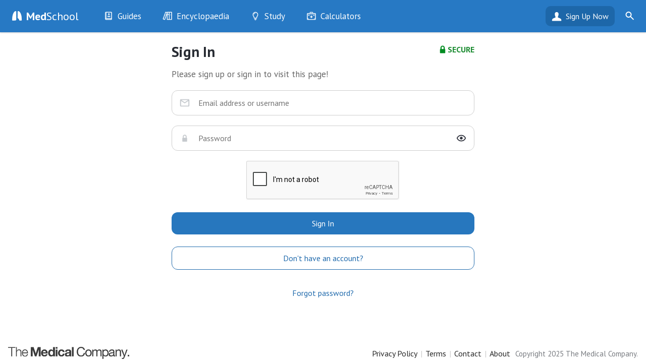

--- FILE ---
content_type: text/html; charset=UTF-8
request_url: https://medschool.co/login.php?destination=drug-guide/insulin-glargine
body_size: 3829
content:
<!DOCTYPE html>
<html lang="en">
<head>
<meta charset="UTF-8">
<title>Login to MedSchool</title>
    <base href="https://medschool.co/login.php">
<meta charset="UTF-8">
<meta name="viewport" content="width=device-width, initial-scale=1.0, maximum-scale=1.0, user-scalable=0"/>
<meta name="format-detection" content="telephone=no"/>
<meta name="apple-mobile-web-app-capable" content="yes"/>
<link rel="icon" type="image/png" href="images/favicon.png">
    <link rel="preconnect" href="https://fonts.gstatic.com" crossorigin><script src="/cdn-cgi/scripts/7d0fa10a/cloudflare-static/rocket-loader.min.js" data-cf-settings="2aa8cde2c9b3f09efb1b7a9b-|49"></script><link href="https://fonts.googleapis.com/css?family=PT+Sans:400,400i,700,700i&display=swap" rel="preload" as="style" onload="this.onload=null;this.rel='stylesheet'"><noscript><link rel="stylesheet" href="https://fonts.googleapis.com/css?family=PT+Sans:400,400i,700,700i&display=swap"></noscript><link rel="stylesheet" href="https://medschool.co/css/user.min.css?v=3.3.29">
<link rel="icon" type="image/png" href="images/favicon.png">
<link rel="stylesheet" href="css/landing.css?v=3.3.29" />
<!-- Global site tag (gtag.js) - Google Analytics
<script async src="https://www.googletagmanager.com/gtag/js?id=UA-64459871-2"></script>
<script>
  window.dataLayer = window.dataLayer || [];
  function gtag(){dataLayer.push(arguments);}
  gtag('js', new Date());
  gtag('config', 'UA-64459871-2');
</script>-->

<!-- Google tag (gtag.js) -->
<script async src="https://www.googletagmanager.com/gtag/js?id=G-MZK4VL7TDW" type="2aa8cde2c9b3f09efb1b7a9b-text/javascript"></script>
<script type="2aa8cde2c9b3f09efb1b7a9b-text/javascript">
  window.dataLayer = window.dataLayer || [];
  function gtag(){dataLayer.push(arguments);}
  gtag('js', new Date());

  gtag('config', 'G-MZK4VL7TDW');
  gtag('config', 'UA-64459871-2');
</script>
<!--<script src="https://www.googleoptimize.com/optimize.js?id=GTM-NGLGQXK"></script>-->

<!-- Google Tag Manager 
<script>(function(w,d,s,l,i){w[l]=w[l]||[];w[l].push({'gtm.start':
new Date().getTime(),event:'gtm.js'});var f=d.getElementsByTagName(s)[0],
j=d.createElement(s),dl=l!='dataLayer'?'&l='+l:'';j.async=true;j.src=
'https://www.googletagmanager.com/gtm.js?id='+i+dl;f.parentNode.insertBefore(j,f);
})(window,document,'script','dataLayer','GTM-T8LR6FJ');</script>
<!-- End Google Tag Manager --><script src="/cdn-cgi/scripts/7d0fa10a/cloudflare-static/rocket-loader.min.js" data-cf-settings="2aa8cde2c9b3f09efb1b7a9b-|49"></script><link href="//cdnjs.cloudflare.com/ajax/libs/cookieconsent2/3.1.0/cookieconsent.min.css" rel="preload" as="style" onload="this.onload=null;this.rel='stylesheet'">
<noscript><link rel="stylesheet" href="//cdnjs.cloudflare.com/ajax/libs/cookieconsent2/3.1.0/cookieconsent.min.css"></noscript>

<script defer src="//cdnjs.cloudflare.com/ajax/libs/cookieconsent2/3.1.0/cookieconsent.min.js" type="2aa8cde2c9b3f09efb1b7a9b-text/javascript"></script>
<script defer type="2aa8cde2c9b3f09efb1b7a9b-text/javascript">
window.addEventListener("load", function(){
window.cookieconsent.initialise({
  "palette": {
    "popup": {
      "background": "#ffffff",
      "text": "#282828"
    },
    "button": {
      "background": "#2779c4"
    }
  },
	"dismissOnTimeout": 5000,
  "theme": "classic",
  "content": {
    "message": "<b>Med</b>School uses cookies to ensure that you get the best experience."
  },
  location: true
})});
</script></head>

<body class="white">
<div id="medschool">
    <header id="header" class="header" data-nosnippet>
    <div class="content">
                <div class='loadmenu' onclick="if (!window.__cfRLUnblockHandlers) return false; loadmenu()" data-cf-modified-2aa8cde2c9b3f09efb1b7a9b-="">&nbsp;</div>
        <div class="search-icon" onclick="if (!window.__cfRLUnblockHandlers) return false; toggleSearch(this)" data-cf-modified-2aa8cde2c9b3f09efb1b7a9b-="">&nbsp;</div>
        <form id="searchbar-header" action="https://medschool.co/search.php" action="get"><div class="field searchbox"><label id="header-search-label" for="header-search-input">Search MedSchool</label><input id="header-search-input" aria-labelledby="header-search-label" name="query" placeholder="Search MedSchool"type=text><input type="submit" class="gosearch" value="" onclick="if (!window.__cfRLUnblockHandlers) return false; Search.go(this)" data-cf-modified-2aa8cde2c9b3f09efb1b7a9b-=""></div></form>        <div class="logo-icon"><a href="index.php"><b>Med</b>School</a></div>
        <ul id="header-menu-desktop">
            <li class="hr1"><a href="guides"><div class="icon guides">&nbsp;</div><span class="">Guides</span></a><ul id="header-menu-desktop-guides" class="menu-list"><li class="large-icon history hr2"><div class="icon">&nbsp;</div><a class="" href="history"><span class="">History</span></a><li class="large-icon exam hr2"><div class="icon">&nbsp;</div><a class="" href="exam"><span class="">Examination</span></a><li class="large-icon tests hr2"><div class="icon">&nbsp;</div><a class="" href="tests"><span class="">Investigations</span></a><li class="large-icon drugs hr2"><div class="icon">&nbsp;</div><a class="" href="drugs"><span class="">Drugs</span></a><li class="large-icon procedures hr2"><div class="icon">&nbsp;</div><a class="" href="procedures"><span class="">Interventions</span></a></ul></li><li class="hr1"><a href="encyclopaedia"><div class="icon encyclopaedia">&nbsp;</div><span class="">Encyclopaedia</span></a><ul id="header-menu-desktop-encyclopaedia" class="menu-list"><li class="large-icon diseases hr2"><div class="icon">&nbsp;</div><a class="" href="diseases"><span class="">Diseases</span></a><li class="large-icon symptoms hr2"><div class="icon">&nbsp;</div><a class="" href="symptoms"><span class="">Symptoms</span></a><li class="large-icon signs hr2"><div class="icon">&nbsp;</div><a class="" href="signs"><span class="">Clinical Signs</span></a><li class="large-icon test-findings hr2"><div class="icon">&nbsp;</div><a class="" href="test-findings"><span class="">Test Findings</span></a><li class="large-icon drug-guide hr2"><div class="icon">&nbsp;</div><a class="" href="drug-guide"><span class="">Drug Encyclopaedia</span></a></ul></li><li class="hr1"><a href="study"><div class="icon study">&nbsp;</div><span class="">Study</span></a><ul id="header-menu-desktop-study" class="menu-list"><li class="large-icon optimise hr2"><div class="icon">&nbsp;</div><a class="" href="optimise"><span class="">Optimise</span></a><li class="large-icon quizzes hr2"><div class="icon">&nbsp;</div><a class="" href="quizzes"><span class="">Quizzes</span></a><li class="large-icon flashcards hr2"><div class="icon">&nbsp;</div><a class="" href="flashcards"><span class="">My Flashcards</span></a><li class="large-icon bookmarks hr2"><div class="icon">&nbsp;</div><a class="" href="bookmarks"><span class="">Bookmarks</span></a></ul></li><li class="tools hr1 nolinks"><a href="tools"><div class="icon tools">&nbsp;</div><span class="title">Calculators</span></a></ul></ul>        </ul>
        <div class="user-bar"><a class="head" href="landing.php">Sign Up Now</a><ul class="menu-list"><li><a href="login.php">Login</a></li></ul></div> <a href="register.php" class="header-right">Sign Up</a> </div>
</header>
<div id="header-menu-mobile">
	<ul class="menu-list">
        <li class="content-box gomobile"><a href="https://play.google.com/store/apps/details?id=com.themedicalcompany.medschool" onclick="if (!window.__cfRLUnblockHandlers) return false; getAppStoreClick(this); return false;" title="Get it on Google Play" class="android" rel="noreferrer" data-cf-modified-2aa8cde2c9b3f09efb1b7a9b-="">&nbsp;</a> <a href="https://apps.apple.com/au/app/medschool/id986942811" onclick="if (!window.__cfRLUnblockHandlers) return false; getAppStoreClick(this); return false;" title="Download on the App Store" class="ios" rel="noreferrer" data-cf-modified-2aa8cde2c9b3f09efb1b7a9b-="">&nbsp;</a> </li>
		<li class="content-box"><a href="register.php"><div class="button button-primary wide">Sign Up Now</div></a><a href="login.php"><div class="button button-primary tertiary wide">Already have an account?</div></a></li><li class="content-box"><form action="https://medschool.co//search.php" action="get"><div class="field" id="searchbar-mobile"><label id="header-mobile-search-label" for="header-mobile-search">Search MedSchool</label><input id="header-mobile-search" aria-labelledby="header-mobile-search-label" placeholder="Search MedSchool"type=text size=3><input type="submit" value="" class="go go-search" onclick="if (!window.__cfRLUnblockHandlers) return false; Search.go(this)" data-cf-modified-2aa8cde2c9b3f09efb1b7a9b-=""></div></form></li><li class="large-icon discover"><div class="icon">&nbsp;</div><a class="link" href="index.php">Discover</a></li><li class="header-menu-mobile-line">&nbsp;</li><li class=""><a class="link" href="about">About</a></li><li class=""><a class="link" href="contact">Contact Us</a></li>	</ul>
</div>

    <div id="main">
        <div id="user">
            <div id="user-content"> 
                <div class="user-box">
                    <div id="is-secure">SECURE</div>
                    <h1> Sign In </h1>
                    
                    <form id="login" action="" method="POST">
                        <div class="pitch-text">
							Please sign up or sign in to visit this page!						</div>
                        <div id="login-errors" class="inset inset-red user-errors hidden"></div>
						                        <input type="hidden" name="_token" value="77142e7e7605a6e3f2d28e9592b6e67f">
                        <div class="field">
            <div class="icon icon-left email-icon">&nbsp;</div>
                        <input type="text" name="email" id="email" value="" placeholder="Email address or username">
                        </div>
                        <div class="field">
                            <div class="icon icon-left password-icon">&nbsp;</div>
                        <input type="password" name="password" id="password" placeholder="Password">
                            <div class="password-visible" onclick="if (!window.__cfRLUnblockHandlers) return false; togglePassword(this)" data-cf-modified-2aa8cde2c9b3f09efb1b7a9b-="">&nbsp;</div>
                        </div>
                        <center><div id="login-captcha"></div></center>
						<br>
                        <center>
                            <button id="login-submit" type="submit" name="submit" class="button button-primary wide">Sign In</button>
                            <div class="user-spacer">&nbsp;</div>
                            <a href="register.php?destination=drug-guide/insulin-glargine" class="button button-primary secondary wide">Don't have an account?</a>
                            <div class="user-spacer">&nbsp;</div>
                            <a href="password.php" class="button button-primary tertiary wide"> Forgot password? </a> <br>
                        </center>
                    </form>
                </div>
            </div>
        </div>
    </div>
    <footer id="footer-admin">
    <img class="logo" src="images/logos/medco.gif" width="240" height="24" alt="The Medical Company">    <div id="footer-admin-menu"> <a href="privacy">Privacy Policy</a> | <a href="terms">Terms</a> | <a href="contact">Contact</a> | <a href="about">About</a> </div>
    <span class="subtext">Copyright 2025 The Medical Company.</span> </footer>
</div>
</div>
    <div id="public-key" class="hidden">-----BEGIN PUBLIC KEY-----
MIICIjANBgkqhkiG9w0BAQEFAAOCAg8AMIICCgKCAgEA03DQCpFukT5CH5+6DtAB
lmMYXN0AULayoDisyagbhPPKOsczs+VfqeddkZLoxtfhIpvT9iEHNEg6Q+4dW9wJ
rP9eZW1cUgk0IDmot66x2XSPsCX2JNxRHZbPpAsZm1eBQX3hGcclhpb6IL6dZLml
mdVvHVVuKU/tEVkTuLmOy+snVwQ1T9JW6AULZYeM2a4kg49/IxgFuR/2LmQlWeU2
+WMfSpxWalxCsuuK2nGc//Add3y9hWrIhdAr8rVlZ3NaJQpU4RcnFj5JE3IBEGLJ
wvA/gTCzL3ZpX9uUfOo64wex/vyw4X7oWDU3eTeqpHbbaOtKF6UJ9ZgWWS4Cqxcp
Wo/g6KJvxn2jLjXv7mHJvoFgmUvVPc7yBPIkRSzMzzuSy3QLlnZTkDJOC0xa2wGD
iaXfLzyeafOeEOwYAVW1F2FQTeCtt94VsWjDMtWyLrFlu70lYYDouOTnSAnmmt7+
sHtciQIM7UU8YCGkL78yTB3/L5z+2KUJ1Q1Kn9W29E8ojFt+BmVKPWHTtXdrxVhG
aQ+U7dxbwDyxNhKEZIxB02WN8TPfcdYElQOEndSC1r1Cpun+sBFHZgYCTcBM0wGC
j6fXCYv3NXo09eaiKiIsvuCScBcogzIUjStvp/TPtcPYGnHyUcQClnw+gr5lkNcE
qyF4PSeILC0w4gCpn0PyfCkCAwEAAQ==
-----END PUBLIC KEY-----
</div>
<script src="https://ajax.googleapis.com/ajax/libs/jquery/3.5.1/jquery.min.js" defer onload="loginLoaded()" type="2aa8cde2c9b3f09efb1b7a9b-text/javascript"></script> 
<script src="https://cdnjs.cloudflare.com/ajax/libs/crypto-js/4.0.0/crypto-js.min.js" type="2aa8cde2c9b3f09efb1b7a9b-text/javascript"></script> 
<script src="https://cdn.jsdelivr.net/npm/jsencrypt@3.0.0-rc.1/bin/jsencrypt.min.js" type="2aa8cde2c9b3f09efb1b7a9b-text/javascript"></script>
<script src="js/auth.js?v=3.3.29" type="2aa8cde2c9b3f09efb1b7a9b-text/javascript"></script> 
<script src="https://www.google.com/recaptcha/api.js" defer onload="loadCAPTCHA()" type="2aa8cde2c9b3f09efb1b7a9b-text/javascript"></script> 
<script type="2aa8cde2c9b3f09efb1b7a9b-text/javascript">
    function loginLoaded(){
        destination = 'https://medschool.co/drug-guide/insulin-glargine';
        
        $('#login').submit(function(e){
            e.preventDefault();
            login();
        });
    }
	 
	function loadCAPTCHA() {
		grecaptcha.ready(function() {
			grecaptcha.render('login-captcha', {
			  'sitekey' : '6LdW-hAUAAAAAAsAAPKttCH5VXuyAGG0DKdS08js'
			});
		});
	}
</script>
    <script src="/cdn-cgi/scripts/7d0fa10a/cloudflare-static/rocket-loader.min.js" data-cf-settings="2aa8cde2c9b3f09efb1b7a9b-|49" defer></script></body>
</html>

--- FILE ---
content_type: text/html; charset=utf-8
request_url: https://www.google.com/recaptcha/api2/anchor?ar=1&k=6LdW-hAUAAAAAAsAAPKttCH5VXuyAGG0DKdS08js&co=aHR0cHM6Ly9tZWRzY2hvb2wuY286NDQz&hl=en&v=7gg7H51Q-naNfhmCP3_R47ho&size=normal&anchor-ms=20000&execute-ms=15000&cb=6ysza2rec7uw
body_size: 48582
content:
<!DOCTYPE HTML><html dir="ltr" lang="en"><head><meta http-equiv="Content-Type" content="text/html; charset=UTF-8">
<meta http-equiv="X-UA-Compatible" content="IE=edge">
<title>reCAPTCHA</title>
<style type="text/css">
/* cyrillic-ext */
@font-face {
  font-family: 'Roboto';
  font-style: normal;
  font-weight: 400;
  font-stretch: 100%;
  src: url(//fonts.gstatic.com/s/roboto/v48/KFO7CnqEu92Fr1ME7kSn66aGLdTylUAMa3GUBHMdazTgWw.woff2) format('woff2');
  unicode-range: U+0460-052F, U+1C80-1C8A, U+20B4, U+2DE0-2DFF, U+A640-A69F, U+FE2E-FE2F;
}
/* cyrillic */
@font-face {
  font-family: 'Roboto';
  font-style: normal;
  font-weight: 400;
  font-stretch: 100%;
  src: url(//fonts.gstatic.com/s/roboto/v48/KFO7CnqEu92Fr1ME7kSn66aGLdTylUAMa3iUBHMdazTgWw.woff2) format('woff2');
  unicode-range: U+0301, U+0400-045F, U+0490-0491, U+04B0-04B1, U+2116;
}
/* greek-ext */
@font-face {
  font-family: 'Roboto';
  font-style: normal;
  font-weight: 400;
  font-stretch: 100%;
  src: url(//fonts.gstatic.com/s/roboto/v48/KFO7CnqEu92Fr1ME7kSn66aGLdTylUAMa3CUBHMdazTgWw.woff2) format('woff2');
  unicode-range: U+1F00-1FFF;
}
/* greek */
@font-face {
  font-family: 'Roboto';
  font-style: normal;
  font-weight: 400;
  font-stretch: 100%;
  src: url(//fonts.gstatic.com/s/roboto/v48/KFO7CnqEu92Fr1ME7kSn66aGLdTylUAMa3-UBHMdazTgWw.woff2) format('woff2');
  unicode-range: U+0370-0377, U+037A-037F, U+0384-038A, U+038C, U+038E-03A1, U+03A3-03FF;
}
/* math */
@font-face {
  font-family: 'Roboto';
  font-style: normal;
  font-weight: 400;
  font-stretch: 100%;
  src: url(//fonts.gstatic.com/s/roboto/v48/KFO7CnqEu92Fr1ME7kSn66aGLdTylUAMawCUBHMdazTgWw.woff2) format('woff2');
  unicode-range: U+0302-0303, U+0305, U+0307-0308, U+0310, U+0312, U+0315, U+031A, U+0326-0327, U+032C, U+032F-0330, U+0332-0333, U+0338, U+033A, U+0346, U+034D, U+0391-03A1, U+03A3-03A9, U+03B1-03C9, U+03D1, U+03D5-03D6, U+03F0-03F1, U+03F4-03F5, U+2016-2017, U+2034-2038, U+203C, U+2040, U+2043, U+2047, U+2050, U+2057, U+205F, U+2070-2071, U+2074-208E, U+2090-209C, U+20D0-20DC, U+20E1, U+20E5-20EF, U+2100-2112, U+2114-2115, U+2117-2121, U+2123-214F, U+2190, U+2192, U+2194-21AE, U+21B0-21E5, U+21F1-21F2, U+21F4-2211, U+2213-2214, U+2216-22FF, U+2308-230B, U+2310, U+2319, U+231C-2321, U+2336-237A, U+237C, U+2395, U+239B-23B7, U+23D0, U+23DC-23E1, U+2474-2475, U+25AF, U+25B3, U+25B7, U+25BD, U+25C1, U+25CA, U+25CC, U+25FB, U+266D-266F, U+27C0-27FF, U+2900-2AFF, U+2B0E-2B11, U+2B30-2B4C, U+2BFE, U+3030, U+FF5B, U+FF5D, U+1D400-1D7FF, U+1EE00-1EEFF;
}
/* symbols */
@font-face {
  font-family: 'Roboto';
  font-style: normal;
  font-weight: 400;
  font-stretch: 100%;
  src: url(//fonts.gstatic.com/s/roboto/v48/KFO7CnqEu92Fr1ME7kSn66aGLdTylUAMaxKUBHMdazTgWw.woff2) format('woff2');
  unicode-range: U+0001-000C, U+000E-001F, U+007F-009F, U+20DD-20E0, U+20E2-20E4, U+2150-218F, U+2190, U+2192, U+2194-2199, U+21AF, U+21E6-21F0, U+21F3, U+2218-2219, U+2299, U+22C4-22C6, U+2300-243F, U+2440-244A, U+2460-24FF, U+25A0-27BF, U+2800-28FF, U+2921-2922, U+2981, U+29BF, U+29EB, U+2B00-2BFF, U+4DC0-4DFF, U+FFF9-FFFB, U+10140-1018E, U+10190-1019C, U+101A0, U+101D0-101FD, U+102E0-102FB, U+10E60-10E7E, U+1D2C0-1D2D3, U+1D2E0-1D37F, U+1F000-1F0FF, U+1F100-1F1AD, U+1F1E6-1F1FF, U+1F30D-1F30F, U+1F315, U+1F31C, U+1F31E, U+1F320-1F32C, U+1F336, U+1F378, U+1F37D, U+1F382, U+1F393-1F39F, U+1F3A7-1F3A8, U+1F3AC-1F3AF, U+1F3C2, U+1F3C4-1F3C6, U+1F3CA-1F3CE, U+1F3D4-1F3E0, U+1F3ED, U+1F3F1-1F3F3, U+1F3F5-1F3F7, U+1F408, U+1F415, U+1F41F, U+1F426, U+1F43F, U+1F441-1F442, U+1F444, U+1F446-1F449, U+1F44C-1F44E, U+1F453, U+1F46A, U+1F47D, U+1F4A3, U+1F4B0, U+1F4B3, U+1F4B9, U+1F4BB, U+1F4BF, U+1F4C8-1F4CB, U+1F4D6, U+1F4DA, U+1F4DF, U+1F4E3-1F4E6, U+1F4EA-1F4ED, U+1F4F7, U+1F4F9-1F4FB, U+1F4FD-1F4FE, U+1F503, U+1F507-1F50B, U+1F50D, U+1F512-1F513, U+1F53E-1F54A, U+1F54F-1F5FA, U+1F610, U+1F650-1F67F, U+1F687, U+1F68D, U+1F691, U+1F694, U+1F698, U+1F6AD, U+1F6B2, U+1F6B9-1F6BA, U+1F6BC, U+1F6C6-1F6CF, U+1F6D3-1F6D7, U+1F6E0-1F6EA, U+1F6F0-1F6F3, U+1F6F7-1F6FC, U+1F700-1F7FF, U+1F800-1F80B, U+1F810-1F847, U+1F850-1F859, U+1F860-1F887, U+1F890-1F8AD, U+1F8B0-1F8BB, U+1F8C0-1F8C1, U+1F900-1F90B, U+1F93B, U+1F946, U+1F984, U+1F996, U+1F9E9, U+1FA00-1FA6F, U+1FA70-1FA7C, U+1FA80-1FA89, U+1FA8F-1FAC6, U+1FACE-1FADC, U+1FADF-1FAE9, U+1FAF0-1FAF8, U+1FB00-1FBFF;
}
/* vietnamese */
@font-face {
  font-family: 'Roboto';
  font-style: normal;
  font-weight: 400;
  font-stretch: 100%;
  src: url(//fonts.gstatic.com/s/roboto/v48/KFO7CnqEu92Fr1ME7kSn66aGLdTylUAMa3OUBHMdazTgWw.woff2) format('woff2');
  unicode-range: U+0102-0103, U+0110-0111, U+0128-0129, U+0168-0169, U+01A0-01A1, U+01AF-01B0, U+0300-0301, U+0303-0304, U+0308-0309, U+0323, U+0329, U+1EA0-1EF9, U+20AB;
}
/* latin-ext */
@font-face {
  font-family: 'Roboto';
  font-style: normal;
  font-weight: 400;
  font-stretch: 100%;
  src: url(//fonts.gstatic.com/s/roboto/v48/KFO7CnqEu92Fr1ME7kSn66aGLdTylUAMa3KUBHMdazTgWw.woff2) format('woff2');
  unicode-range: U+0100-02BA, U+02BD-02C5, U+02C7-02CC, U+02CE-02D7, U+02DD-02FF, U+0304, U+0308, U+0329, U+1D00-1DBF, U+1E00-1E9F, U+1EF2-1EFF, U+2020, U+20A0-20AB, U+20AD-20C0, U+2113, U+2C60-2C7F, U+A720-A7FF;
}
/* latin */
@font-face {
  font-family: 'Roboto';
  font-style: normal;
  font-weight: 400;
  font-stretch: 100%;
  src: url(//fonts.gstatic.com/s/roboto/v48/KFO7CnqEu92Fr1ME7kSn66aGLdTylUAMa3yUBHMdazQ.woff2) format('woff2');
  unicode-range: U+0000-00FF, U+0131, U+0152-0153, U+02BB-02BC, U+02C6, U+02DA, U+02DC, U+0304, U+0308, U+0329, U+2000-206F, U+20AC, U+2122, U+2191, U+2193, U+2212, U+2215, U+FEFF, U+FFFD;
}
/* cyrillic-ext */
@font-face {
  font-family: 'Roboto';
  font-style: normal;
  font-weight: 500;
  font-stretch: 100%;
  src: url(//fonts.gstatic.com/s/roboto/v48/KFO7CnqEu92Fr1ME7kSn66aGLdTylUAMa3GUBHMdazTgWw.woff2) format('woff2');
  unicode-range: U+0460-052F, U+1C80-1C8A, U+20B4, U+2DE0-2DFF, U+A640-A69F, U+FE2E-FE2F;
}
/* cyrillic */
@font-face {
  font-family: 'Roboto';
  font-style: normal;
  font-weight: 500;
  font-stretch: 100%;
  src: url(//fonts.gstatic.com/s/roboto/v48/KFO7CnqEu92Fr1ME7kSn66aGLdTylUAMa3iUBHMdazTgWw.woff2) format('woff2');
  unicode-range: U+0301, U+0400-045F, U+0490-0491, U+04B0-04B1, U+2116;
}
/* greek-ext */
@font-face {
  font-family: 'Roboto';
  font-style: normal;
  font-weight: 500;
  font-stretch: 100%;
  src: url(//fonts.gstatic.com/s/roboto/v48/KFO7CnqEu92Fr1ME7kSn66aGLdTylUAMa3CUBHMdazTgWw.woff2) format('woff2');
  unicode-range: U+1F00-1FFF;
}
/* greek */
@font-face {
  font-family: 'Roboto';
  font-style: normal;
  font-weight: 500;
  font-stretch: 100%;
  src: url(//fonts.gstatic.com/s/roboto/v48/KFO7CnqEu92Fr1ME7kSn66aGLdTylUAMa3-UBHMdazTgWw.woff2) format('woff2');
  unicode-range: U+0370-0377, U+037A-037F, U+0384-038A, U+038C, U+038E-03A1, U+03A3-03FF;
}
/* math */
@font-face {
  font-family: 'Roboto';
  font-style: normal;
  font-weight: 500;
  font-stretch: 100%;
  src: url(//fonts.gstatic.com/s/roboto/v48/KFO7CnqEu92Fr1ME7kSn66aGLdTylUAMawCUBHMdazTgWw.woff2) format('woff2');
  unicode-range: U+0302-0303, U+0305, U+0307-0308, U+0310, U+0312, U+0315, U+031A, U+0326-0327, U+032C, U+032F-0330, U+0332-0333, U+0338, U+033A, U+0346, U+034D, U+0391-03A1, U+03A3-03A9, U+03B1-03C9, U+03D1, U+03D5-03D6, U+03F0-03F1, U+03F4-03F5, U+2016-2017, U+2034-2038, U+203C, U+2040, U+2043, U+2047, U+2050, U+2057, U+205F, U+2070-2071, U+2074-208E, U+2090-209C, U+20D0-20DC, U+20E1, U+20E5-20EF, U+2100-2112, U+2114-2115, U+2117-2121, U+2123-214F, U+2190, U+2192, U+2194-21AE, U+21B0-21E5, U+21F1-21F2, U+21F4-2211, U+2213-2214, U+2216-22FF, U+2308-230B, U+2310, U+2319, U+231C-2321, U+2336-237A, U+237C, U+2395, U+239B-23B7, U+23D0, U+23DC-23E1, U+2474-2475, U+25AF, U+25B3, U+25B7, U+25BD, U+25C1, U+25CA, U+25CC, U+25FB, U+266D-266F, U+27C0-27FF, U+2900-2AFF, U+2B0E-2B11, U+2B30-2B4C, U+2BFE, U+3030, U+FF5B, U+FF5D, U+1D400-1D7FF, U+1EE00-1EEFF;
}
/* symbols */
@font-face {
  font-family: 'Roboto';
  font-style: normal;
  font-weight: 500;
  font-stretch: 100%;
  src: url(//fonts.gstatic.com/s/roboto/v48/KFO7CnqEu92Fr1ME7kSn66aGLdTylUAMaxKUBHMdazTgWw.woff2) format('woff2');
  unicode-range: U+0001-000C, U+000E-001F, U+007F-009F, U+20DD-20E0, U+20E2-20E4, U+2150-218F, U+2190, U+2192, U+2194-2199, U+21AF, U+21E6-21F0, U+21F3, U+2218-2219, U+2299, U+22C4-22C6, U+2300-243F, U+2440-244A, U+2460-24FF, U+25A0-27BF, U+2800-28FF, U+2921-2922, U+2981, U+29BF, U+29EB, U+2B00-2BFF, U+4DC0-4DFF, U+FFF9-FFFB, U+10140-1018E, U+10190-1019C, U+101A0, U+101D0-101FD, U+102E0-102FB, U+10E60-10E7E, U+1D2C0-1D2D3, U+1D2E0-1D37F, U+1F000-1F0FF, U+1F100-1F1AD, U+1F1E6-1F1FF, U+1F30D-1F30F, U+1F315, U+1F31C, U+1F31E, U+1F320-1F32C, U+1F336, U+1F378, U+1F37D, U+1F382, U+1F393-1F39F, U+1F3A7-1F3A8, U+1F3AC-1F3AF, U+1F3C2, U+1F3C4-1F3C6, U+1F3CA-1F3CE, U+1F3D4-1F3E0, U+1F3ED, U+1F3F1-1F3F3, U+1F3F5-1F3F7, U+1F408, U+1F415, U+1F41F, U+1F426, U+1F43F, U+1F441-1F442, U+1F444, U+1F446-1F449, U+1F44C-1F44E, U+1F453, U+1F46A, U+1F47D, U+1F4A3, U+1F4B0, U+1F4B3, U+1F4B9, U+1F4BB, U+1F4BF, U+1F4C8-1F4CB, U+1F4D6, U+1F4DA, U+1F4DF, U+1F4E3-1F4E6, U+1F4EA-1F4ED, U+1F4F7, U+1F4F9-1F4FB, U+1F4FD-1F4FE, U+1F503, U+1F507-1F50B, U+1F50D, U+1F512-1F513, U+1F53E-1F54A, U+1F54F-1F5FA, U+1F610, U+1F650-1F67F, U+1F687, U+1F68D, U+1F691, U+1F694, U+1F698, U+1F6AD, U+1F6B2, U+1F6B9-1F6BA, U+1F6BC, U+1F6C6-1F6CF, U+1F6D3-1F6D7, U+1F6E0-1F6EA, U+1F6F0-1F6F3, U+1F6F7-1F6FC, U+1F700-1F7FF, U+1F800-1F80B, U+1F810-1F847, U+1F850-1F859, U+1F860-1F887, U+1F890-1F8AD, U+1F8B0-1F8BB, U+1F8C0-1F8C1, U+1F900-1F90B, U+1F93B, U+1F946, U+1F984, U+1F996, U+1F9E9, U+1FA00-1FA6F, U+1FA70-1FA7C, U+1FA80-1FA89, U+1FA8F-1FAC6, U+1FACE-1FADC, U+1FADF-1FAE9, U+1FAF0-1FAF8, U+1FB00-1FBFF;
}
/* vietnamese */
@font-face {
  font-family: 'Roboto';
  font-style: normal;
  font-weight: 500;
  font-stretch: 100%;
  src: url(//fonts.gstatic.com/s/roboto/v48/KFO7CnqEu92Fr1ME7kSn66aGLdTylUAMa3OUBHMdazTgWw.woff2) format('woff2');
  unicode-range: U+0102-0103, U+0110-0111, U+0128-0129, U+0168-0169, U+01A0-01A1, U+01AF-01B0, U+0300-0301, U+0303-0304, U+0308-0309, U+0323, U+0329, U+1EA0-1EF9, U+20AB;
}
/* latin-ext */
@font-face {
  font-family: 'Roboto';
  font-style: normal;
  font-weight: 500;
  font-stretch: 100%;
  src: url(//fonts.gstatic.com/s/roboto/v48/KFO7CnqEu92Fr1ME7kSn66aGLdTylUAMa3KUBHMdazTgWw.woff2) format('woff2');
  unicode-range: U+0100-02BA, U+02BD-02C5, U+02C7-02CC, U+02CE-02D7, U+02DD-02FF, U+0304, U+0308, U+0329, U+1D00-1DBF, U+1E00-1E9F, U+1EF2-1EFF, U+2020, U+20A0-20AB, U+20AD-20C0, U+2113, U+2C60-2C7F, U+A720-A7FF;
}
/* latin */
@font-face {
  font-family: 'Roboto';
  font-style: normal;
  font-weight: 500;
  font-stretch: 100%;
  src: url(//fonts.gstatic.com/s/roboto/v48/KFO7CnqEu92Fr1ME7kSn66aGLdTylUAMa3yUBHMdazQ.woff2) format('woff2');
  unicode-range: U+0000-00FF, U+0131, U+0152-0153, U+02BB-02BC, U+02C6, U+02DA, U+02DC, U+0304, U+0308, U+0329, U+2000-206F, U+20AC, U+2122, U+2191, U+2193, U+2212, U+2215, U+FEFF, U+FFFD;
}
/* cyrillic-ext */
@font-face {
  font-family: 'Roboto';
  font-style: normal;
  font-weight: 900;
  font-stretch: 100%;
  src: url(//fonts.gstatic.com/s/roboto/v48/KFO7CnqEu92Fr1ME7kSn66aGLdTylUAMa3GUBHMdazTgWw.woff2) format('woff2');
  unicode-range: U+0460-052F, U+1C80-1C8A, U+20B4, U+2DE0-2DFF, U+A640-A69F, U+FE2E-FE2F;
}
/* cyrillic */
@font-face {
  font-family: 'Roboto';
  font-style: normal;
  font-weight: 900;
  font-stretch: 100%;
  src: url(//fonts.gstatic.com/s/roboto/v48/KFO7CnqEu92Fr1ME7kSn66aGLdTylUAMa3iUBHMdazTgWw.woff2) format('woff2');
  unicode-range: U+0301, U+0400-045F, U+0490-0491, U+04B0-04B1, U+2116;
}
/* greek-ext */
@font-face {
  font-family: 'Roboto';
  font-style: normal;
  font-weight: 900;
  font-stretch: 100%;
  src: url(//fonts.gstatic.com/s/roboto/v48/KFO7CnqEu92Fr1ME7kSn66aGLdTylUAMa3CUBHMdazTgWw.woff2) format('woff2');
  unicode-range: U+1F00-1FFF;
}
/* greek */
@font-face {
  font-family: 'Roboto';
  font-style: normal;
  font-weight: 900;
  font-stretch: 100%;
  src: url(//fonts.gstatic.com/s/roboto/v48/KFO7CnqEu92Fr1ME7kSn66aGLdTylUAMa3-UBHMdazTgWw.woff2) format('woff2');
  unicode-range: U+0370-0377, U+037A-037F, U+0384-038A, U+038C, U+038E-03A1, U+03A3-03FF;
}
/* math */
@font-face {
  font-family: 'Roboto';
  font-style: normal;
  font-weight: 900;
  font-stretch: 100%;
  src: url(//fonts.gstatic.com/s/roboto/v48/KFO7CnqEu92Fr1ME7kSn66aGLdTylUAMawCUBHMdazTgWw.woff2) format('woff2');
  unicode-range: U+0302-0303, U+0305, U+0307-0308, U+0310, U+0312, U+0315, U+031A, U+0326-0327, U+032C, U+032F-0330, U+0332-0333, U+0338, U+033A, U+0346, U+034D, U+0391-03A1, U+03A3-03A9, U+03B1-03C9, U+03D1, U+03D5-03D6, U+03F0-03F1, U+03F4-03F5, U+2016-2017, U+2034-2038, U+203C, U+2040, U+2043, U+2047, U+2050, U+2057, U+205F, U+2070-2071, U+2074-208E, U+2090-209C, U+20D0-20DC, U+20E1, U+20E5-20EF, U+2100-2112, U+2114-2115, U+2117-2121, U+2123-214F, U+2190, U+2192, U+2194-21AE, U+21B0-21E5, U+21F1-21F2, U+21F4-2211, U+2213-2214, U+2216-22FF, U+2308-230B, U+2310, U+2319, U+231C-2321, U+2336-237A, U+237C, U+2395, U+239B-23B7, U+23D0, U+23DC-23E1, U+2474-2475, U+25AF, U+25B3, U+25B7, U+25BD, U+25C1, U+25CA, U+25CC, U+25FB, U+266D-266F, U+27C0-27FF, U+2900-2AFF, U+2B0E-2B11, U+2B30-2B4C, U+2BFE, U+3030, U+FF5B, U+FF5D, U+1D400-1D7FF, U+1EE00-1EEFF;
}
/* symbols */
@font-face {
  font-family: 'Roboto';
  font-style: normal;
  font-weight: 900;
  font-stretch: 100%;
  src: url(//fonts.gstatic.com/s/roboto/v48/KFO7CnqEu92Fr1ME7kSn66aGLdTylUAMaxKUBHMdazTgWw.woff2) format('woff2');
  unicode-range: U+0001-000C, U+000E-001F, U+007F-009F, U+20DD-20E0, U+20E2-20E4, U+2150-218F, U+2190, U+2192, U+2194-2199, U+21AF, U+21E6-21F0, U+21F3, U+2218-2219, U+2299, U+22C4-22C6, U+2300-243F, U+2440-244A, U+2460-24FF, U+25A0-27BF, U+2800-28FF, U+2921-2922, U+2981, U+29BF, U+29EB, U+2B00-2BFF, U+4DC0-4DFF, U+FFF9-FFFB, U+10140-1018E, U+10190-1019C, U+101A0, U+101D0-101FD, U+102E0-102FB, U+10E60-10E7E, U+1D2C0-1D2D3, U+1D2E0-1D37F, U+1F000-1F0FF, U+1F100-1F1AD, U+1F1E6-1F1FF, U+1F30D-1F30F, U+1F315, U+1F31C, U+1F31E, U+1F320-1F32C, U+1F336, U+1F378, U+1F37D, U+1F382, U+1F393-1F39F, U+1F3A7-1F3A8, U+1F3AC-1F3AF, U+1F3C2, U+1F3C4-1F3C6, U+1F3CA-1F3CE, U+1F3D4-1F3E0, U+1F3ED, U+1F3F1-1F3F3, U+1F3F5-1F3F7, U+1F408, U+1F415, U+1F41F, U+1F426, U+1F43F, U+1F441-1F442, U+1F444, U+1F446-1F449, U+1F44C-1F44E, U+1F453, U+1F46A, U+1F47D, U+1F4A3, U+1F4B0, U+1F4B3, U+1F4B9, U+1F4BB, U+1F4BF, U+1F4C8-1F4CB, U+1F4D6, U+1F4DA, U+1F4DF, U+1F4E3-1F4E6, U+1F4EA-1F4ED, U+1F4F7, U+1F4F9-1F4FB, U+1F4FD-1F4FE, U+1F503, U+1F507-1F50B, U+1F50D, U+1F512-1F513, U+1F53E-1F54A, U+1F54F-1F5FA, U+1F610, U+1F650-1F67F, U+1F687, U+1F68D, U+1F691, U+1F694, U+1F698, U+1F6AD, U+1F6B2, U+1F6B9-1F6BA, U+1F6BC, U+1F6C6-1F6CF, U+1F6D3-1F6D7, U+1F6E0-1F6EA, U+1F6F0-1F6F3, U+1F6F7-1F6FC, U+1F700-1F7FF, U+1F800-1F80B, U+1F810-1F847, U+1F850-1F859, U+1F860-1F887, U+1F890-1F8AD, U+1F8B0-1F8BB, U+1F8C0-1F8C1, U+1F900-1F90B, U+1F93B, U+1F946, U+1F984, U+1F996, U+1F9E9, U+1FA00-1FA6F, U+1FA70-1FA7C, U+1FA80-1FA89, U+1FA8F-1FAC6, U+1FACE-1FADC, U+1FADF-1FAE9, U+1FAF0-1FAF8, U+1FB00-1FBFF;
}
/* vietnamese */
@font-face {
  font-family: 'Roboto';
  font-style: normal;
  font-weight: 900;
  font-stretch: 100%;
  src: url(//fonts.gstatic.com/s/roboto/v48/KFO7CnqEu92Fr1ME7kSn66aGLdTylUAMa3OUBHMdazTgWw.woff2) format('woff2');
  unicode-range: U+0102-0103, U+0110-0111, U+0128-0129, U+0168-0169, U+01A0-01A1, U+01AF-01B0, U+0300-0301, U+0303-0304, U+0308-0309, U+0323, U+0329, U+1EA0-1EF9, U+20AB;
}
/* latin-ext */
@font-face {
  font-family: 'Roboto';
  font-style: normal;
  font-weight: 900;
  font-stretch: 100%;
  src: url(//fonts.gstatic.com/s/roboto/v48/KFO7CnqEu92Fr1ME7kSn66aGLdTylUAMa3KUBHMdazTgWw.woff2) format('woff2');
  unicode-range: U+0100-02BA, U+02BD-02C5, U+02C7-02CC, U+02CE-02D7, U+02DD-02FF, U+0304, U+0308, U+0329, U+1D00-1DBF, U+1E00-1E9F, U+1EF2-1EFF, U+2020, U+20A0-20AB, U+20AD-20C0, U+2113, U+2C60-2C7F, U+A720-A7FF;
}
/* latin */
@font-face {
  font-family: 'Roboto';
  font-style: normal;
  font-weight: 900;
  font-stretch: 100%;
  src: url(//fonts.gstatic.com/s/roboto/v48/KFO7CnqEu92Fr1ME7kSn66aGLdTylUAMa3yUBHMdazQ.woff2) format('woff2');
  unicode-range: U+0000-00FF, U+0131, U+0152-0153, U+02BB-02BC, U+02C6, U+02DA, U+02DC, U+0304, U+0308, U+0329, U+2000-206F, U+20AC, U+2122, U+2191, U+2193, U+2212, U+2215, U+FEFF, U+FFFD;
}

</style>
<link rel="stylesheet" type="text/css" href="https://www.gstatic.com/recaptcha/releases/7gg7H51Q-naNfhmCP3_R47ho/styles__ltr.css">
<script nonce="uUK2fGEtO2K8HhSgKv4nFA" type="text/javascript">window['__recaptcha_api'] = 'https://www.google.com/recaptcha/api2/';</script>
<script type="text/javascript" src="https://www.gstatic.com/recaptcha/releases/7gg7H51Q-naNfhmCP3_R47ho/recaptcha__en.js" nonce="uUK2fGEtO2K8HhSgKv4nFA">
      
    </script></head>
<body><div id="rc-anchor-alert" class="rc-anchor-alert"></div>
<input type="hidden" id="recaptcha-token" value="[base64]">
<script type="text/javascript" nonce="uUK2fGEtO2K8HhSgKv4nFA">
      recaptcha.anchor.Main.init("[\x22ainput\x22,[\x22bgdata\x22,\x22\x22,\[base64]/[base64]/[base64]/[base64]/cjw8ejpyPj4+eil9Y2F0Y2gobCl7dGhyb3cgbDt9fSxIPWZ1bmN0aW9uKHcsdCx6KXtpZih3PT0xOTR8fHc9PTIwOCl0LnZbd10/dC52W3ddLmNvbmNhdCh6KTp0LnZbd109b2Yoeix0KTtlbHNle2lmKHQuYkImJnchPTMxNylyZXR1cm47dz09NjZ8fHc9PTEyMnx8dz09NDcwfHx3PT00NHx8dz09NDE2fHx3PT0zOTd8fHc9PTQyMXx8dz09Njh8fHc9PTcwfHx3PT0xODQ/[base64]/[base64]/[base64]/bmV3IGRbVl0oSlswXSk6cD09Mj9uZXcgZFtWXShKWzBdLEpbMV0pOnA9PTM/bmV3IGRbVl0oSlswXSxKWzFdLEpbMl0pOnA9PTQ/[base64]/[base64]/[base64]/[base64]\x22,\[base64]\\u003d\\u003d\x22,\x22wooAbMKdYcKzMTDDiHDDmsKvIsOwa8O6acKAUnFvw7o2wosfw6JFcsOrw7fCqU3DqMODw4PCn8KEw7DCi8KMw6TCtsOgw7/[base64]/CnBrCj1l/MHbDjyvClCjCmMOlIcKkfVIvCWHChMOYCXPDtsOuw53DqMOlDQIlwqfDhQLDh8K8w75cw4oqBsK3KsKkYMKRLzfDkn7ClsOqNE1Lw7d5wptewoXDql8TfkcXHcOrw6FLdDHCjcKTWsKmF8K0w6pfw6PDjS3CmknCqw/DgMKFLsKsGXpBCCxKRMKlCMOwLMOtJ2Qmw4/Ctn/Dl8OWQsKFwq3CkcOzwrpRSsK8wo3CggzCtMKBwoTCoRV7wq9Ow6jCrsKDw6DCim3Dpg84wrvCn8KQw4IMwqfDmy0ewoDClWxJBcO/LMOnw7RUw6lmw7DCiMOKEDdmw6xfw5XCo37DkHHDkVHDk2oUw5lyZsKMQW/DoAoCdVwaWcKEwrvCsg5lw4nDoMO7w5zDumFHNVEOw7zDomDDpUUvIS5fTsKiwrwEesOOw47DhAs3NsOQwrvCp8KIc8OfOMOZwphKY8O8HRgHYsOyw7XCvcKhwrFrw5QrX37CsCbDv8KAw6TDrcOhIyZrYWoMA1XDjWrCnC/DnChwwpTChlnCkjbCkMK7w40CwpYNC39NBMOQw63Dhyo0wpPCrB9qwqrCs2stw4UGw7txw6kOwoTCnsOfLsODwoNEaVNLw5PDjELCm8KvQH9RwpXCtDMTA8KPACcgFCdXLsOZwp/[base64]/[base64]/woJ/w5TDh1nCvMKFVsKvw6nCo8KEA8K/wq7CsMO0ZsO6Q8Kkw7DDusOlwrMyw6kkwovDpWw/wpLCnTLDhcKHwod7w5zCrcOdVVTCjMOJGAvCmCnDv8OXIBvCuMObw6PDrnYdwp5Kw5UHH8KqCHt7RCsfw4FfwpnDmy0ZY8O3GcKoc8OQw4vCmcKTKBzCoMONQcKML8KBwoknw7tfwpnCnsOAw5x8wqrDv8KWwosDwr/DmxfCuyoCwrYcwrd1w5LDlCR2TcK/[base64]/DoTYDwqDDtx7DsRpgCENqw5rDjwTCmcKdcRJVb8OtIWXCpMOtw4HDpi7CpcKGQG1Nw4JuwpxzcQrCoQnDvcOjw69hw47CshLDg110w6DDmyFeSX0+w5lywpLDtsOpwrQww79YPMOhSndFAQAPNXHCi8KXwqc0woA1wqnDvcOtCsOdecKIDz/Du3DDqcO5egw/DDxtw7ROOF3DlMKNfcKuwqPDv0/CosKFwp3Ck8OXwpLDqivCnMKqUnDDgMKDwqXCscK5w7XDocOXBSXCmyHDtMKTwpbDjcO5ZcOPw7zCqkpPfCQbVsOLTE1nMcObGMOzV2VewrTClsORYsKnXkITwrzDkGEfwqskKMKKwoLCnVcnw4s0LsKEw5/[base64]/DsUzCrjzCkDQbwrTChcKfw5oxw6BsZhHDvsO4w5XDv8Kjd8OOXsKGw51Lw7hudSHDgsKaw43ChgU8RFzCl8ONeMKsw5V1wq/Cnk9eIcOOF8KfWWfCpmEpFG/DhFLCv8O9wp0EV8KVQ8K+w4E7RMKKOcOtwrzCgHXCnMKuw483WcK2Uy80ecOwwrjCqMK8w4/DmU0Nw4Q/wpLCmX4oHRpEw6PCoAjDs1coSjQyNApNw7fDkgJmHAxafcKQw6gkw7nDkcOaW8ODw65tEsKIOsKyX3J2wrXDgQ7DhcKiwpbDn3TDhErDthYwYyMLSw0+dcK/wrtkwr9/MiQhwqPCp3tvw4XCnW5HwowDBGbCi1cXw6XCg8Kkw5dgFnjCmEvDtcKfMsKLwrLCn3gzE8KowrXDq8KqLU8IwpPCq8OWF8OzwoLDvwjDpX8RZsKuwprDgsOPc8OFwr1vw6FPLGnCk8O3DxQ8eTvCq13CjcOVw77Cn8K+wrnDt8OwN8K+w7DDkkPDsz/[base64]/DqsK6wqPCvcKuw6/[base64]/DuTAdw7UlwpIBO8KWw6dmwpZfwq99K8OPS2FuEAPCmQ/CtHEiBBNidkHDlsOvw5dow6zDs8Orw71IwoXCjMKRPDlwwoPCkCrCoy9xS8OZIcKswrTDlMOTwrTCksOjDknDjsODPH/DriMBVlY1w7RXwqhqwrTCnMK0wovDp8K/[base64]/w6MVwoZWEkPDlcKTwonDqlLCt8O+bsK/w6bClcKzT8KIH8OvdAjDrsK1c1jDssKDMMOdTEvCqMOWacOvwpJ/RcKGw6XCiyxowrsYRjJYwrTDsX7DtcOlwo7DgcKBPSpdw5jDjMOpwrnCpl/Cuh9WwpttSsKlTsO9wovDlcKmwrzCkh/CmMO+a8KZP8K2w73DrWkbMl5tS8KbLMOYA8K0wpfCr8Oow4xRwqRiw7zCtCQPwonDkGDDiHnCvFvCuGAWw4DDgcKNNMKJwodrSSglwofCrcKgEFHDjXZQw5AXw7F+b8KHIWR3EMK7NGfDuxF4wrBTw5PDlsOrb8K1AMO7wqlVw4XCrcO/Q8KiXMKjVcKmaV1gwoXDvMKEJwnDonHCpsK4BFYtWm0qMgHCm8OeYcOuw7FvOsKkw6ttH1vCnC3Csn7CmGXCtMOtXDfCosOFA8KYw6IfRMKWDDjCmsKvGgUXVMO/OwNIw6Q2RcKSURrDkcOSwoTChwIvdsOVRS0Rwos5w5zCrsOQKcKcfsOWwrtRwrzCisOGwrjCv19GB8Oyw6AZwozDsl93wp/DuwfDrMKDwqU0wonDvlPDsT96w5t0UsKrw7PCj0vDmsKFwrXDq8O5w74SCsOiw5AUPcKAeMOzZsKLwrnDtQJpwrRGO0cvAncbeTPDn8K0LAbDqMOvb8Opw7nCmCHDmsKvQE8pH8ODGzoUbcOEGR3DrytdGMKQw5XChMKVM2fDpHrCo8Oawo7CnMKZWsKtw4bChF/CvcKrw7hfwpE1MwXDgCw7wqJ6wo5bImtYwoHCucO3OcOFXlTDtUMPwqTDrsONw7LDkVtgw4fDkcKbGMK+dQ97RCnDu3UqRsK1wq/DnXMuOGpVdy7DhELDlTQvwqpHE1zCvDzDrn9aPsOAw6TCnmrDgcO9QXpYw5xnfz91w6rDjMOGw4J6wp1Dw5tuwr3CtzdLb1zComAjY8K1M8K/wofDjBbCsRDChQgPXsOxwqNdTBfChcOYw4zDnDXDisOYw5HDmRouRD/DsCTDsMKRwqxqw7fCp1t/wpLDhxYXw7zDrRdtP8K8GMK+GsKEwrptw5vDhsOrCX7DijfDkxHCn1/DtUnDkmLCnS/[base64]/w44rfy1Cwr3Dn0VxCCHCgmsdJsKGw6JjwqzCpghTwoPDvyzDscO8w4jDvcKNw7HDusKzw45kccK6PQ/[base64]/wrPCp0FIOGHCo8OHw5wlPgshw4fCvTfCtMKuwoQzw7LDo2jCh1p+FkPDlXTCo2Q5dh3CjgLDlMOCwrbCjsKAwr4CYMOKccOZw6DDq37Cn1vCjDnDgDnDhCTDqMOZwqV9w5Bqw6prUA/Cp8OqwqbDlcKVw4/ClXrDv8K9w7hoFi8owrYFw4cRbybCicOCwqguwrR+PhrCtsO4R8K9MkUlwoV9DGbClsKtwprDgMOqZGnDjizDvMO0ZcKEL8Knw7rCgMKTJklPwrHCv8K0DcKdPxTDoHrCt8OKw6IJelTDgQbCjsKow4bDgFMXYMOUw6A/[base64]/DklvDnMOeUnPCisKmT8KhNMOywonDo1t4c8OpwpHDm8KcHcOdwqASwoDDiRcnw6M0b8K9w5bCt8OyRsOEV2rCgz0NdiY3dinCnhHCpMK8ZBAzwpbDk2Zfw7jDsMKuw5/CosO0HmzCri3DiyDDrWIbPsOFdhYpwrfDj8KaJ8OKRkZRRMO+w4o2w6rCmMOabsO1KnzDgiLDvMKnO8KnLMOZw746w7vCiBklRMKfw45Twp1Xwq1cw5xiw6sQwrjDq8KdWG3Dlg1bRQHDlV/[base64]/w4XDqMOdwph5w7/Dq8O1w5/CkMOZb2luOMKVwo9zw4vCgSBGU0/DiGAOZ8OLw4DDjsO4w5xpWsKeIcObYMKBw6DCjSJJM8O6w7LDsn/Dt8KVWSgCwojDgzotFcOGfGDCkcOgw54BwqkWwrnDpE9dw7fDucOCw5LDh0V1wrrDpcOZF0ZCwrHCv8KOY8KFwo9TdW95w5oOwo/DlXIhwrDCijBUdT3DtA/DnSXDnsKQBcOzwpwvfCfCiRvCrAHCmxfDlnY/wrZpwqBJw4PCoB/[base64]/CtMKJbcKfJMOPRMOGwpQIw73Do2Rcw4c7esOUw5/Dh8OyUUwSw4bCnMOpUMKxcEwbwoJsMMOqw45uRMKPL8OFw7o/w6XCq1g9DcOoGMKCEBjDr8OSS8KLw5PDqFdMNn1jX10wDB1sw6vDlDxPVcOIw4/Ci8OXw47Dr8O0QMOiwoLDn8K2w5DDqxVnecOkNhjDoMO5w60lwr3DlMOtMMKGSAfDsxfCnkxLw4fCj8KBw5AWMD4CD8OSBXPCusOyw6LDmlltKcKXQjLDh31uw4nCocK3WTXDjmlRw6zClx7CmzBfIE/[base64]/CqsK6wrNEOMOvwp3CmsK1LDPDvkXCisOsOsORXMOlw6vDhcKqchhAKH/[base64]/DhE7ChMKYw53CqkfDtE9XAhDCs8K8w6YXw4XDoVrDkcOOdcOXSMKdw7rDkcK+w5hVwrzClAzCmsKNw7rCtkLCl8OMAsOCOMKxSTjCjMOdSMOtB0RuwoF4w7/DkG/Dm8O9w65uwqZVbH9zwrzDr8Ouw6DCjcO/wrHCjcOYw4kzwq0WHcOVUMKWw5HCtsKpwqbDtsKWwpFQw6fCh3YNf3M3A8OKw70OwpPCq1jDnVnDh8OMwrLCsxzCr8OGwpwIw6HDnmvDigE+w5ZoNMKtWcKgeW/DisKuwqoTOcKQdBcvMsK+wpduw43CslrDssO5w70PAmsJw4wQcGp7w4JUc8O8OF7DhsKtcE/[base64]/[base64]/DrcKURsO+TcOcNsOFw78ZIsKMbDwUZDbDtkrDo8Kaw6VcM1zCkAZLC3hKakgEIMOjwqXCqMOKXsOye1UyClzCqcOGQ8OKKMKewpI8X8O3woljIsKhwpQVAgUNFHEFcXsxZcOxP3nCoF7CsylOw6N5wr3CiMO/UmY1w4VIS8OqwqHCgcKywqXCgsODw53DgMOoDMOZwrYqwoPChGHDqcKkQcO9ccOkYADDtm1hw4sPaMOswqLDoFdzwo8CBsKcMAHDpcOJw6BLwonCrFEYw4PClFBWw7jDgwQRwr8Bw69BNk3CgcK/JsONwpVzwojCpcO9wqHCo3DDg8K3S8Ofw6/[base64]/CuS7Dm8KuaFTCr3HCtEUQw6rCnsKaw7o+UMOnw6LCqlMew7PCocOMwrkqw4fDrk8zNsKJZQjDjsKTGMKPw7g0w6poG3XDg8KgIyDCpW9WwrcqZsOBwpzDl3/[base64]/CuMOCZMOdwoHCtSDDl8Oqw7pPwrTDpi/DhcOGw4Rbwq4ywqbDg8KVM8Kuw4pawrHDsA3DnSJjw6LDpS/CgjfDvsOzBsOYfMOTPT18w7oVw5kjwrbDrlJJNCp6wr1FBcOsEEUEwrvCiGIpNAzCn8ONRcOOwpNmw5bCicO0fsOfw5LDkcK8einDu8KdZMOmw5PCqm5kwr8fw7zDisKpTXoLwovDowASw7HCllTDh0g9S1DChsKmw7LCvRl/w43DlMK5B1sBw47DqigNwpDCh1VCw5HChMKVL8K9w69Ow7EHccOpbjXCo8O/csOMYXHDpCJSUkl/EQ3DqAxoAW/CtMODC0saw5ldwrEyD01uPcOqwq/Cg3vCkcOmUDvCocKodFgWwo9AwrFrUcKUNMOUwp8kwqjCkcOLw6MHwpdqwrAEGCLDtm3CucKJLFR2w7DCjCHCg8KfwrICLsOLw5HCvH8rWcKJIUvCoMOFeMO4w4EJw4Bdw7p0w4ckP8OicTkbwocww5rCqMOhcm8+w6nDpXQCRsKawobCuMOFw7tLRE/DlcO3YsOwIy3DgC3Dm1zClcKfEzrDiznCrUrDocKLworClWAbJ1wFXh0tQcK/Z8KQw5vCmGTDgkNVw4fCjlIcMEPDvx/Ds8Oewo7CtFAdWsODwpsQwoFPwrvDv8KKw5k8QcONAREiw4tew4DDkcKscTAEHgglwp5Xwo8NwqvCv0jCiMONwqprHsODwo/ChWXCgxPCrsKKXA3DiTRNPh/DkcK3eC84RwXDsMOcUElUSsO9wqcTKcOFw7jCpEvDj1dQw4pmIx1gw5IEQnPDtSXCsSzDrsOSw5PCny8uGFjCr2YIw4jCn8ODVWBRRnfDqg1XcsKdwrzCvmnCpinCtMO7wq/DmTHDjkPCmsOYwrbDhsKzV8OTwrR2M0UZRWPCpmfCvEwZw4HCucOXQyxlC8OEwrDDoR3CuSBqwrnDnGNiUsKSA0jCmz7CkcKGD8OXJjbDsMOqd8KTN8KCw5DDrDtuLCrDiE44wohEwoHDlcKqTsOjNsKWPcO6w6rDk8OTwrogw7dPw5PDp3PCjzIXemFJw689w7/CtTxXUV4wemVKwoM7a1QDEcKIwoHCnDPCiA8IFcO5w7V6w5ovwoLDpcOvwrIUAUDDkcKYC37CqEcewqZTwo/CgMKme8KIw6Ztw7rCnkpQCcO2w4XDpz7DthrDp8Ksw7BvwqtKCXNRw7/DpsK0w6bCsQ96w4vDrsK4wo9dQmlUwrPDvTXCpSRlw4PDsgHCixpuw5DChyHDnW8HwprCpWzDuMK2EsObYMKUwpHCsgfClsOZCsO+dFYSwpHDtTbDmsK1wq/DmMKbPMKTwoHDp1t1FsKcw4/DgsKqe8Osw5fCs8OtJMKIwoRaw712bSk6bMORBcKSw4VXwoUmwrAkTXdlPWDDojDDscKzw44Xw4wDwqbDiFtYClnCoHAWD8OjOVlgWsKLN8KowqXCn8ONw5XDrUkmZsOlwo/DicOHZxbCqx42woXCvcO8G8KTPWAlw4DDshsfBwgDw61ywrlfOsKCPsOeGDjDsMKFfmPClMOdK1jDoMOnTgxuHgksfcKxwqsNHVUvwpdyLCfClxIFLz1aeXoIdxrDmcOZwqvCrsOqaMOhKEbClALDjMKCccKxwpTDpB0ODBAiw5/Dq8OOSXHDo8KOw5tQVcKUw6gXwrjCgiDCsMOPNS12Mw4FTcKEQXlSw77CjT3Dm3HCgm3CocK9w4XDnitMeDwkwo3CnGJKwp1Rw6EMJcO4Wg7DnMKaWsOkwrJUb8OMw7jCgMK0BCDCq8KCw5l/w4TCoMOebFg3F8KcwrjDocKZw6s8dFFjPGpdwpPCq8OywpXDmsKGCcO3L8OHw4fCmsOVXDRYw7ZFwqVeQXIIw6PCthrDgTdUKMKiw6UTMgkhwpbCkcOHE3rDtmo5ITNaa8KXQ8KVwrvDpMOCw4YnVMOjwoTDjcOGwrQdbWYtXMK/[base64]/wosgw4hzAUcXw6Qtw4szZ8OZKXjDrRTCkGdnw4XDh8KTwrfCm8K9w5PDuEPCuyDDu8Ode8K1w6fDicKCA8KSw4fCuyh1woE5MMOWw5Egw7VDwq7CscO5EsOzwrt2wr4cQCfDgMORwpnDjD4iwpfDhcKVT8OWwpQTwpbDhW7DkcKUw5/[base64]/[base64]/bEPCtF0xY8KXVyvDk8O0NcOJwoJ5IMKtw5/DpiwQw6xew7E/ZMORBFPCncKbMcO+wqfDicOTw7s8R2/Dg2PDinF2wpoBw5vDlsK5OlLCoMOaC3fChcKEW8KoQSjCtQRmwo9mwr7CvQ4TMMOXFjsuwpkZasKEw47DrhzCrx/CryjCl8KRw4rDt8KQBsO5Kk1fw5hIXF9tfcO9YHXChcKEFMK1w4UfHxTDkD8lY3PDn8KMwrcWSsKdFRdwwrIZwpUOw7NKw4LCnmfCs8KtGg4iS8OoYMOqV8KBYFJxwpHDj0scw5EkXgzCtsK6wpkxBxZ5w4Ufw57CisKOCcOXIBURcGHCv8K2SMOdQsOGd3srNk/Cr8KVasOrw7zDvhPDlGAEZCnDqwIZPkF0wpbCjjLDlwHCtAfCvcOiwo3Dj8OpFsOhfsKmwoZ3Y2pAZMOFw43CocK0V8OYI01JBcORw7Blw4PDrGZLwpvDtcO3wpktwrt4wofCiCTCn3HCphnDsMKmW8KoDwxvwo/[base64]/Ck8OHU8KRFHHChsOZKMKiwp7DjsOmPipCXm8NwpzCjyUdwpbCjsOkwqDCocO8Ng7DtSpYcnIrw43DrsKTVx19w6/ChMOUA1Y/YMOMKUtJwqQqwq4WQsOCw6hwwq/Csh/ClMOVKMKRDUMdCkMuWcOWw7ATVMOTwrkfwpoaZUMFwobDl25Nw4vDqxvDn8KWQcOawpc2P8OFGsOqWMOjwrPDqHR4w5bCssOxw59qw6/DtsObw5PClX7DksOJw7I8ai/[base64]/DsHA1EMKwUcKdwpdyw6zDosOocGjDo8O3OiHCp8O4WsOAFThDw4nCjRnCrnXDvsK9wrHDusKVbDhdJ8OiwqRKXU5nwq/DqmYiQcKWw5/CpcOyE03Dkx5IazjCtCLDksKmwqbCsS3ClsKjw6/Csj/ClizCsVhpHsK3H1kzQkXDoj1ySVw6wq/Ct8OaBlpQVRzDscKbwokHWzcNWQbDqsKBwoPDrsKaw5TChSDDh8Olw5TCvVd+wrjDv8OlwqbCq8KAdUzDhsKBwqNZw5w/w57DuMOqw4Yxw4ssKSFoCMOzFg3CvCXCiMOveMOKEMKPw7bDtMOhI8Ovw7VeK8KsDljClBlow5d7QsK+RMKHf1Jdw4gPIsOqMz/Dl8KXKR7DnMKHJcO9T0vCrHAtPyPCmEfCg1hrc8O1XV8iw63DoAvCtMK5wpcDw717wpTDh8Oaw45qYm/[base64]/CmCjDvgskFShIKmPDjwBbGnwIwqBTUcOiB3I5bB7DgH1pwpVtccOGacOCb35YQ8OgwrjDs3lAfMOKYcOVd8KRw5Q5w6kOwqrCp3sEw4Y8wqbDlBrCiMKcIH/[base64]/[base64]/Dj1ZtTFFDHsK3BXXCrRHDn1nDmMOdG8OgLsOswpAZVFPDtcOfw4XDpcKiHsK1wrx3w7jDtm7Chi98HnN4wpDDjMOVw6DCh8KFwqcJw5pvTsOJGFnDo8Kzw6QuwpvCk0PCr2MRw6/Dt31cScKew7fCnmZOwoU/YsKjw415ey1pWidFNsKAXSIVRsOnwo4qVX1nw6d2w7HDosOgQsOcw43DtTvCnMKHNcKrwoVIM8KBw5oYwpETV8KaQ8KGdjzClmjDtEXCisKKZ8OXwpVpe8KvwrQfZ8K8IsOLc3nDi8KdG2PCiTPDn8OCHjTChXxIwo0gw5HCn8OeHF/DtcK8w4gjw6DCpWPCozDCmcO5eAZ5f8Okd8KgwqnDjsK3cMOSZChJCgs4wozCkTHCpsOhwoTDqMKiccKFVBHDjjIkwrTDpMOjw7PDs8O0FSvClHQ2wpXCocKow4t0VhPCtQAOw7JSwpXDrzxOHsOFTjjCqMOKwqBdKFJgZ8OOwqADwo/CmsO2w6c6wp7Dnw85w7FmGMOsQ8OjwrBOw67Dv8KzworCkixsLQzDqnopMcKdwq7CvTh+B8KyTcK0wrzCgHgFDATDiMKbICrCmGMGLsOAw7vDjsKfa1TCvWLCm8K6MMOyHD3DgcOGMcKYw4LDvAN4wq/CosODfMK4YcOOw7/CuSlTZwbDkwbCsRR2w6sew4jCusKwAsKqa8KEwphNKnR+w7XCq8K+w7PDoMOrwrJ7KRpGC8KVKMOrwrVmcBYjwoJ5w73Cg8Oyw7cyw5rDijFlw5bCjV0Tw6/Dm8OQGHTDu8KgwpJXwqDDj2/ClXLDusOGw5Rjwp7DkVnDl8OOwotUTcOTCFDDgsOKwoJ3H8KUZcKWwohKwrM6FsOlw5U0w7EPURbCrhZOwq9xT2PCnyd1IFnCvRbCm21Two4Gw4LCg0dCaMOaWcK8Ah7CvMOvwqLCnElmwr3Cj8OkGcOoOMKqZ1VOwqrDosO/PMK5w7IuwoIzwqTDkz7CglIvSGkyd8Ouw6RPAsOhwq/Dl8KMwrZ+FnRVwrbCpDbCosK8HUBaH2XCghjDtVkpQVpbw73DmU8DeMKicMOsPRvCosKPw4TDrVPCq8OMDFPDrMKawo9cwqkOZzNyVgnDvMKoDsOMcTpYDMOHwrhswr7DnnHDpFVgw43CvsO/AMKUGjzDnzwvw5Rdwq/Cn8K+Ul7Cr0Z4DMOUwqXDusODWsOyw4LCjmzDgC44UMKMVgF9a8KRb8KawpMEw5clwqTCncKlw4zDgHcrw7HDhlNhecOOwo8QNsKPAWgsRsOLw77DicOLw5LCo2fCosKXw5rDoEbDhA7DnhPCjcOpOUvCtW/DjBPDrUBpwq97w5JgwqbDnmASwqbCkSZaw5vDlEnCi1nCuAnDssKCw6kdw53DgcK4PxPCpn/[base64]/CkMOCAcOKwqXCnMOLWnsMwoQIwqfDmMKPdcKow7g6wofDhsOTwrBmSgLCi8KGRMKvEsOabD5/w4VtKFYjwr7ChMK9wphlG8KtAsO6d8KJwpjCoCnCnwJwwobDv8OXw5LDsj7Ch2kew4MzSHnDtxt6XMKfwohRw6bDvMKDYRRAI8OpCcOwwrbDo8K7wo3CjcO1Lz7ChMOORMKsw4fDvgvChsK1KmJvwqwYwpjDpsKkw4cPA8KhZ0/[base64]/w4kIFzcRLcOHacKACFHCh3xhw6wcXFtsw4/CucKCQG/Co2nCmcK7AEnDosOoYA9gP8K3w5PCjhRBw4TDjMKjw6vCsXkHfsOERxkzXAI3w7wAS355XMKxw79oYH1CChTDgMKFw7fDmsKWw49cICYsw5LDjy/CgCDDr8Otwo4BScOTL3xyw4N+AsOQw5skK8K9w5hkwqLCvlnCosOLDcOaZ8KYAMKUXsKTXcKiwoMwH1DCnF/Dhj0hwoFAwo0gMHQ9M8KEPcO/TcOtbsOuSsOTwqnDm3fCl8K/w7c0fsO8OMKzwrklDMK3dMO3wr/DlS4NwoM0UyDDkcKsPcOTGMOnwrcEw4/[base64]/DusONw5bDkX7Dvw5DAsKaA1oSwqzCsFI6w7DCpxjDtVQzwpvCjBFOGDrDlD1xwpnDhDnCmsKMwqd/[base64]/Dk8Ozw6XCtSIiNR43FybDjcOIesKeOTwbwotTLMO9w40zVsOKPcKzwpNkFCRIworDgMKfGRPCssOFw4pmw5PCpMKtw7rDhBvDs8OBwqEfOsKeTwHCqsOgw7/DpSRTOsKYw5QkwpHDlzEzw47CuMKyw4rDqsO0w4siw5/[base64]/Ci8KEw4vCpMOlw7M4KVPCjwFjwrhgSj8PHcOMRlByFH3CgS56HEIFfUBmSEM9MRnCqhcLRsK0w6tVw6zCssOyAMOjw4krw6dnUn/Co8ORwoVgFgHCohZHwpjDo8KjFMOJwoZTL8KUw4bCpcO9w6PCgznCmsKGwptzRTnDucK4M8KxBMKkUytIMRNTMALCqsKDw47CgzXDr8KxwptGRsKnwrd9FsOxcsOsL8O3GmrCvi3Ct8KRPFXDqMKVTkY/XMKBAjZFVcOwLiHDv8KUw4IQw5bCgMK+wrg8woEUwoHDvyXDsGfCrsKPPcKsCDLCk8KTCGXCm8KxKsOgwrYxw6dXTlUaw6gMDwfCqcKQw7/Dj2RJwo52bMKiPcOzEcKwwosKTHxfw6bDgcKqLsK4w6PCicO9Z1F6Y8KVw6XDg8KQw7bClsKENEbCg8OLw4jDsFTDkSXCnS41D37Dj8OSwr0qDMKZw4dcPcOhb8Ogw5Q7YEPChhrClG/DlUbDl8OeGFbDkFkfw73CsmnCmMKTOy1zwonDo8K4w7k/wrcrDCtqLylxDsOMw5JAw78+w4zDkRcuw7A3w71LwpYzwrbDl8KdK8KYRnlOOcOxwrtwMcOGw5vCg8KCw4NHF8OAw68tc3dwasOKQmzCucK1wpZLw5QEw53DpMOaPcKIaFfDhcOAwrVmGsOvVyh9PcKMSiElEGltU8K3aXLCnjzCqD50DwLCm2k2wqtywoArw4/Dq8KlwrXCuMKvbsKBOGXDnnnDiTcBCsKLVMKUbS4hw6zDowx9c8KNw7NkwrI0wpRywrEJw6DDosOCb8KPDcO/[base64]/CpsKPw7jCshzCpCIow4bDnsKUbMKaw5HCpMKuw6/CikXDg1EWPsOEJFrCtH/DsU8lBsK/AAgAw6loTDJzB8OmwovDv8KUIcKww5nDl0IewqYMwpzClT/Dn8OvwqhPwrHDnDzDjhLDlmB+VMODO0jCtiTDkz3Cn8O7w6Vrw4zCssOOEgXDjzhew55xScKHNW3DqxUEdWvDmcKIYE5Cwo1ww4lhwoMXwo9mYsKUE8OOw64EwopgKcKEaMKfwpUlw77DtXpswpp0wrXCgsOnw5zCrjdNw7bCi8ObJsK0w6/[base64]/DnA3DoDrCl8Ovw63CnQbCscK7YcK3wrTCrDQ5MMKMwrdZasOcVDlBecKWw5l2wrR6w6XDvUMowqDDhU5PYVk1DMKuXXUaMwfDpWJeDCFoBHQWeBjChhDDqTzDnxXCsMKPaEXDkC3CsGhJw7HCgh8IwqFswp7Dum/CsEl9cGXCnkI2wpPDikDDs8OFa0zDo3duwpd8NGXCv8Kww74NwoXCngtqKhUUwosRD8OME1/Cr8O1w7AZXsKHFsKbw5Abwqh8wqZbw7TCpMOHVCXCiyHCvMKkXsKRw70Nw4LCksOaw6TDuTbCnHrDpiIrEcKSwqw6w4Q/[base64]/CgsKXWnjCqMO7w4kxw7B9w5shw7UMw7jDq3fCmcK5w4LDnMKAwp7DnsOEw6NMwqbDizjDiXEEwovDii7Ch8KXCzpAWCvDvF7DoFAVBVFtw4/ClsKBwoHCrsKDJMOFG2czw6Jjw4JXw67DmMKuw6Z5EcOVfFM7FcO9w4Eww6wpewtqwq06VsORw4c8wr/CvMKPw5UGwoHCqMONPMOVNMKUZMKlw5/[base64]/wrlqwrTCkEnDkTxow6DDmUAqEGwyMG5rT8KFwqkNwoYoYMO3wqxywo5Ff17CvcKmw4cbw5t7DsKowp3DnztSwo/DuX7DojhSOU8Iw6MAX8K8LsK5w70tw5AyNcKRw4jCrGnChCrDtMOuwp/[base64]/A8OXwrRwUsOieDQtGQjChwJNwrrCp8Kiw4xIwoUfHmQ7W2PCuknCpcKIwr4DBVlZwo/CuE7CtHIdNk8FLsOTwrFsUAhkAcKdw7HDgsO8CMO7w51BQ1wHLcKuw5kBE8Oiw4XClcO3W8O0NnEjwpjDqlDCksOWKSfCrsOPa2EpwrnDhH7DvEzDqn4Zw4BuwoAAwrJ+wrvCog/CsgrCklNDw6tjw600w5zCncKOwrbCq8KjFXHDoMKtYhg8wrNfwohOw5Fmw68TJ3tIw4/DkcKTw4bCk8KYw4d6fhVrw5FyIErDocO3w7LDsMOZwo5aw6EGPAtCKjIufVBcwp1VwqnCn8OBwoDCiALCicKuw6/[base64]/fgQaCsOQTCxjRMKsw6kUw7jDoRXDlz3CoQBuFlwzbcOLwrrDvcKjfn/CvsKwGcO7EsO4wr/[base64]/DvMKjY2YVw70yecOqw6Yhw6w4X2xOwp3DqTXDvj7Du8OQHcOGJnnDmi5RBMKOw6TCisK3wqzCnD1rCh/[base64]/CisKZwr97QGHDucKKwqfDmWnDiW3DqXZew7HCh8KqNMOPA8Kifh7DtcOffcOBwpPCtzzCnBxowpTCocKUw7bCu2zDiDjDlsOSN8K4G1BkMcKWw5fDvcKTwp0Rw6jDisO+dMOlw6Fqwo46eyHDrcKJwocmXwFGwrB4PTXCmyHCjAfCtwt2w7gddsKNwp/DvTMXwq03PFTDt3nCvMKxM2dFw5I1WsKXwqc8Y8Klw65MRFXCr1rCvy5hwrvCq8K9wrI8woR4NSvCqsO4w6LDsgwvwrvCkSDCg8OxIGNvw7h2LMO+wrV9EcOKbsKqWsKEwrjCusKpwoMJHcKIw6kLUx/DhWYyZ2zDswIWOMOFGcO/[base64]/DqMOjwqElMcK8w79JaMO/fhbCrWPCtXXCvCzCug/CtA1pUMOAb8O6w68gJBsEIMOnwq/CnSVoRsKjw6M3XsKRF8KGwohyw6J+wqEew7fCtHnCm8O4O8KVOMOlRSnDksKAw6djKErCgGhow4YXw4TDuGhCw59iexZLKVLDlDU3BsOWMsKfw6l2bcO2w7zCn8OmwqEqPVfDvMKSw4jCjsKKfsK+IyxwMSkKwqoGw58FwrVyw7bCvD3CvsOVw5F3wr1mIcO2NQ/CnhNSwrjCoMOdwpbDnwjCvAY8aMKEI8KxOMOCMcK8IE/Cm1cIODVvXkbDjVFywonCnsOwX8OjwqkFSsOpdcK+VsK3Q15/QCFHDi/[base64]/CrjZNw5nCjC4XwpcmSBMrX1nCp8Kqw5PDq8KSw6E1OwnDsnhjw4gyU8KpT8Orw4/Ci1VWLx/Cq2TCqUQxwqNuw5DDjDYlal9yaMKvw6pGwpNwwo5SwqfDjRzCsFbDm8KYwovCqzB6b8OOwprDkTl+X8K+w6vCs8K1wqrDtDjCixIFC8OjE8KTZsKpwoLDlsOfBFxUw6fChMODPDtwP8Kjew7CiUFVwp9ybAxgcsOTNUjDr1/DjMOYDMODAi3ChgFzcMKIcsKew5rCsnNDRMOhwpDCg8K1w7/DrRtYw51GKsOww7IAH2vDnwpQBUJzw5oAwqgIZ8OIGiVEVcKYWGbDqAseSsOWwqQqw5LDtcOtacKLw4rCgcK4w6wiIS/Do8KFwoTCvUnChFo+w5cIwrhkw5TDjlTCmsK4BcK5w4FCH8K/[base64]/bkvDjwFgAsOJwrzCgiorw6vDvMO1d8K4DsKdH39/w5xzw79qw4oGIQ48ekrCnzHCv8OtAgEww77Cl8Okwo/[base64]/ClMOtPcKswqnCri/Dl8OsWsKVwpLChMOdw6fCisKGw4J5wpMnw4N7GRnCvlHChykpb8OWWsKecMO8w7zDkik/w5JXeknClEUOwpQ7SgTCm8KiwrrDhMKywo/DhUkew6HCmcOEW8Oswo5mwrcCaMKCwot3NsKTw5/DoV7ClcOJw5rCvl5pG8KBwqhQJinDkMKVL0nDhcOQGERyfz3DqlLCtkJXw7oAK8K+UsODw5vCjMKtAWnDvcOHwo/[base64]/Ck8K8ZMKyw7g2fAtFUUxoHcOFSXzCssOCaMO2w7zCqMOPF8OGw75nwonCmcKfwpYRw74QEMOvAj1iw5ViR8OEw6hUw51LwrbDgsOdwpTCog7DnsKAYMKCFFVCe2RRWMOPYcOBw5RZw6/DgMKIwrDCvcK3w5bCmldqXREkRAVCdS1Yw57Cg8KhKsOecxDCqWbDgsOBwpDCox7CosKSw5JvFjPCmwRjwp8DB8O0wrtbw6h7aRHDr8O9H8OhwrlgbSkZwpbCpsOQOAHCncO5w4zDolXDqMKhO3wZwrVlw6kFRMOmwod3bEHCojZ+wqYBYMO2VXbCoXnCiC/ClURqJ8K1csKvWsOwOMO0RcORw5EvFG5qGWfCoMOsSBTDvsK4w7fDjQvCpcOKw7FjSCXDjmvCt3NSwpQ4VMKHRsOSwpE6U1A1QsOCwqdSCcKcU0DDpAnDpQUmIS0cX8K9woFQXsK3wp1nwr1tw6fChlxtwpxzZwTDksO/b8KNGSrDhkxNIEzCqHXCqMOjecOvHQBURX/Ds8OEwp3DjyzDhBo5wrTDoDjCksK8wrXDl8O+MsKBw6TDqMO/XTwtZMOuw5fDgx8vw63DjH3DvMKcB1/DrFtoWXkvw4fCnn3CtcKUwoDDvHF3woIHw5Rowqk5LnjDjQfCnsK3w4HDtcKPZcKkRjptYC/Dp8KQHxbDkVoOwoTCnXtNw4sSHlt/bXJ5wpbCn8KnPyY3wpHCv11Fw58BwpnCvsO4eyjDiMKJwqDCkUjDvTdGwo3CuMKMFcKPwrnCgMOJw4x+w5hKJcOpF8KcBcOnwq7Cs8KUw5/DombCpT7DssOWU8K+w6/[base64]/Cq8Oua8OWcRYYw5QTwrvCsMOKIsODM8KdwoLCoBbDn1EGw53DjxnDtH1vwpXCvBczw7lIRmgcw6UYw5RnGQXDtSTCoMKFw47CkHjCqMKGMsOtDGJzDsKHEcObwrvDt17CvMOSJMKGEzzCu8KZwoLDrsKrIj/CicO4WsKrwqVOworDqsONwrzCscOZES/CoEbDjsKKw4gFw5zCgMKWMCkTFX1RwofDvU9OInTCh11yw4vDrMK9w5AKBcOKw5pfwpVawqooSC/Cl8KUwrFpbsK6wo0xWsKDwr1iwrfCvCx7M8KHwqbCjMOxw4VYwr/Dpz3DkGYwAhE7fVTDgMK8w4lIXF4qw4XDkMKFw47Cv2TCn8OlRWEmwpHDsk5yKsOtwpPDq8OcbsO4G8Ojw5jDt0t8GnbDkAPDqsOSwr3DnETCksOMOxrCksKFw5gvWXDCs0jDqR/DoRnCkS82w4HDi2J8UD5DFcKASRk/XgfCisOcZyNVS8OJKcK4wrwCw5gSZsOaRiwvwo/[base64]/Dgn7CkcOMS8K4TMO2Y8Kyw6rCngXDt1PCncKJw6RCw515O8Kgwr3CiQDDhFDDlHrDp0PDrAzCgkjDtCwhGHPDtDsJRSxeF8KBSDvCi8OpwpnCv8KXwoYQwocqwrTCvRLCjl14N8KCBitvKSvClsKnAxbDo8OVwrXDpTFABFDCk8K3w6Bhf8KDwq4EwrksFMO/aRh7DcOnw653Y1lhwr8QdMOywqcIwqp/K8OQahrCk8Otw5Mcw4DCrsOhVcKBwqpZFMKsc0XColvCkmnChUVNw6xYATduZQfDthJ1L8Olw4ccw5LClcOww6jCqglAcMOmZMOCBEsnIMKww6I6wo7DtCoLw6luwpZVwrXDgAUTKEhGDcKuwo/DvTPCu8KRwpjCpyHCsSDDm0USwpPDhhlCwrDClTZaZ8K3ORMlcsKkBsKVOhrCqcKcA8OJwo7DtsKhOx5vwqFWdDQqw7lDw5fCjsOvw5/[base64]/CujHDhsKow5QTbsOecsKnwrNBEx3Cik/[base64]\\u003d\x22],null,[\x22conf\x22,null,\x226LdW-hAUAAAAAAsAAPKttCH5VXuyAGG0DKdS08js\x22,0,null,null,null,1,[21,125,63,73,95,87,41,43,42,83,102,105,109,121],[-1442069,869],0,null,null,null,null,0,null,0,null,700,1,null,0,\[base64]/tzcYADoGZWF6dTZkEg4Iiv2INxgAOgVNZklJNBoZCAMSFR0U8JfjNw7/vqUGGcSdCRmc4owCGQ\\u003d\\u003d\x22,0,1,null,null,1,null,0,0],\x22https://medschool.co:443\x22,null,[1,1,1],null,null,null,0,3600,[\x22https://www.google.com/intl/en/policies/privacy/\x22,\x22https://www.google.com/intl/en/policies/terms/\x22],\x227Bi3RnYSpXa2jEcHeZ9pe5XRFGyLwh1BA1RC0Kuy5Io\\u003d\x22,0,0,null,1,1765672352540,0,0,[37,11],null,[246,219,244,79,138],\x22RC-osaLxz6mUN3tpg\x22,null,null,null,null,null,\x220dAFcWeA4sblVdMAY5jJT0SriWo0ClaLNeCfmcLiSQMtmTruTvlOYJkE02RiCc0LopCyXZB08ZNZ5Hh1wFqC_6wV2FFOYo9ZEtzg\x22,1765755152687]");
    </script></body></html>

--- FILE ---
content_type: text/css
request_url: https://medschool.co/css/user.min.css?v=3.3.29
body_size: 19291
content:
@charset "UTF-8";:root{--color-primary-100:#ebf4fd;--color-primary-400:#2f90d9;--color-primary-450:#2b83cf;--color-primary-500:#2777be;--color-primary-550:#236cad;--color-primary-600:#2063a1;--color-secondary-100:#fff4f5;--color-secondary-400:#df001c;--color-secondary-450:#d50019;--color-secondary-500:#c50017;--color-secondary-550:#b40015;--color-secondary-600:#a80013;--color-success-100:#edf6ee;--color-success-400:#0e9b2f;--color-success-450:#0d8e2b;--color-success-500:#0c8127;--color-success-550:#0b7523;--color-success-600:#0a6b20;--color-error-100:#fff4f5;--color-error-400:#df001c;--color-error-450:#d50019;--color-error-500:#c50017;--color-error-550:#b40015;--color-error-600:#a80013;--color-black-light:#383838;--color-black-main:#282c33;--color-black-dark:#000;--color-text-white:#fff;--color-text-subtext-light:#8e959b;--color-text-subtext-main:#797c81;--color-text-subtext-dark:#616367;--color-text-subtext-darker:#3f464d;--color-text-medium:#333640;--color-text-primary:#282c33;--color-text-dark:#000;--color-background-white:#fff;--color-background-superlight:#fafbfc;--color-background-light:#f6f6f8;--color-background-light-primary:#eeeff2;--color-background-light-medium:#e3e4e8;--color-background-dark-light:#8e959b;--color-background-dark:#383838;--color-background-superdark:#282c33;--color-background-black:#1b1d1f;--color-lines-main:#e0e0e0;--color-lines-dark:#cecece;--color-lines-superdark:#b7b7b7;--border-main:1px solid var(--color-lines-main);--border-dark:1px solid var(--color-lines-dark);--border-superdark:1px solid var(--color-lines-superdark);--border-radius-main:12px;--border-radius-small:10px;--border-radius-round:100px;--font-main:PT Sans,Helvetica,Arial,sans-serif;--font-size-h1:29px;--font-size-h2:21px;--font-size-h3:18px;--font-size-h4:17px;--font-size-body:16px;--font-size-subtext:15px;--font-size-button:16px;--font-size-token:14px;--font-size-menu-title:17px;--font-size-menu-text:16px;--font-size-menu-subtext:15px;--font-size-input:16px;--line-height-header:115%;--line-height-body:150%;--line-height-subtext:120%;--line-height-menu:110%;--line-height-button:100%;--shadow-primary:0 4px 8px 0 rgba(0,0,0,0.05),0 1px 2px 0 rgba(0,0,0,0.1);--shadow-simple:0 1px 2px 0 rgba(0,0,0,0.2);--shadow-large:0 6px 24px 0 rgb(0 0 0 / 5%),0 2px 4px 0 rgb(0 0 0 / 10%);--shadow-inset-simple:inset 0 1px 2px 0 rgba(10,30,50,0.04)}.centre{text-align:center}h1,h2,h3,h4,h5{margin-top:0;line-height:var(--line-height-header)}h1{color:var(--color-text-primary);font-size:var(--font-size-h1);margin-bottom:16px}h1 .title.editable,h2 .title.editable{display:inline-block;min-width:80px;vertical-align:middle;cursor:text}h1:hover .title.editable,h2:hover .title.editable,h1 .title.editable:focus,h2 .title.editable:focus{background-color:var(--color-background-light-primary);padding:6px 9px;margin:-6px -9px;border-radius:var(--border-radius-main)}.title.editable:empty:before{content:attr(data-text);color:#ccc}h2{font-size:var(--font-size-h2);margin-bottom:16px}h3{font-size:var(--font-size-h3);margin-bottom:16px}h4{font-size:var(--font-size-h4);margin-bottom:12px}.subtext{font-size:var(--font-size-subtext);color:var(--color-text-subtext-main)}.icon.email-icon{background-image:url('../images/symbols/mail.svg')}.field:focus .email-icon,.field:focus-within .email-icon{background-image:url('../images/symbols/mail-dark.svg')}.icon.password-icon{background-image:url('../images/symbols/lock.svg')}.field:focus .password-icon,.field:focus-within .password-icon{background-image:url('../images/symbols/lock-dark.svg')}.icon.search-icon{background-image:url('../images/symbols/search.svg')}.field:focus .search-icon,.field:focus-within .search-icon{background-image:url('../images/symbols/search-dark.svg')}.icon.confirm-icon{background-image:url('../images/symbols/tick-bold.svg')}.field:focus .confirm-icon,.field:focus-within .confirm-icon{background-image:url('../images/symbols/tick-bold-dark.svg')}.button{display:inline-block;width:auto;min-width:80px;padding:14px 16px;margin-left:auto;margin-right:auto;border-radius:var(--border-radius-main);font-size:var(--font-size-button);line-height:var(--line-height-button);font-weight:normal;text-align:center;cursor:pointer;box-sizing:border-box;user-select:none;border:0;outline:0}input.button{-webkit-appearance:none;-moz-appearance:none;appearance:none}.token-button{display:inline-block;width:auto;min-width:20px;padding:8px 12px;margin-right:12px;border-radius:var(--border-radius-main);font-size:var(--font-size-token);line-height:120%;font-weight:normal;text-align:center;cursor:pointer;box-sizing:border-box;margin-bottom:8px;user-select:none}.token-button:last-child{margin-right:0}.button.wide{display:block;width:100%;box-sizing:border-box}.button.inline{display:inline;width:auto;font-size:inherit;padding:3px 11px;margin-left:8px}.button.inline-button{display:inline-block;margin:0 8px 8px 0}.button.go{background-image:url('../images/symbols/arrow-right-white.svg');background-repeat:no-repeat;background-size:20px 20px;background-position:right 8px center;text-align:left;padding-right:32px}.button-primary{background-color:var(--color-primary-500);color:var(--color-text-white)}.button-primary.secondary{color:var(--color-primary-550);border:1px solid var(--color-primary-550);background-color:transparent}.retina .button-primary.secondary{border:.5px solid var(--color-primary-600)}.button-primary.tertiary{color:var(--color-primary-550);background:0}.button-primary:hover,.button-primary.hover{background-color:var(--color-primary-450);border-color:transparent;color:var(--color-text-white)}.button-primary:active,.button-primary.active{background-color:var(--color-primary-550);border-color:var(--color-primary-550);color:var(--color-text-white)}.button-red{background-color:var(--color-secondary-500);color:var(--color-text-white)}.button-red.secondary{color:var(--color-secondary-550);border:1px solid var(--color-secondary-550);background-color:var(--color-text-white)}.retina .button-red.secondary{border:.5px solid var(--color-secondary-600)}.button-red.tertiary{color:var(--color-secondary-550);background:0}.button-red:hover,.button-red.hover{background-color:var(--color-error-450);border-color:var(--color-error-450);color:var(--color-text-white)}.button-red:active,.button-red.active{background-color:var(--color-secondary-550);border-color:var(--color-secondary-550);color:var(--color-text-white)}.button-green{background-color:var(--color-success-500);color:var(--color-text-white)}.button-green.secondary{color:var(--color-success-550);border:1px solid var(--color-success-550);background-color:var(--color-text-white)}.retina .button-green.secondary{border:.5px solid var(--color-success-600)}.button-green.tertiary{color:var(--color-success-550);background:0}.button-green:hover,.button-green.hover{background-color:var(--color-success-450);border-color:var(--color-success-450);color:var(--color-text-white)}.button-green:active,.button-green.active{background-color:var(--color-success-550);border-color:var(--color-success-550);color:var(--color-text-white)}.button-grey{background-color:var(--color-background-light-primary);border-color:var(--color-lines-main);color:var(--color-text-primary)}.button.button-grey.go{background-image:url('../images/symbols/arrow-right.svg')}.button-grey.secondary{color:var(--color-text-subtext-dark);border:var(--border-dark);background-color:rgba(255,255,255,0.5)}.button-grey.tertiary{color:var(--color-text-subtext-dark);background:0}.button-grey:hover,.button-grey.hover{background-color:var(--color-background-light);border-color:var(--color-background-light);color:var(--color-text-primary)}.button-grey:active,.button-grey.active{background-color:var(--color-background-light-medium);border-color:var(--color-background-light-medium);color:var(--color-text-primary)}.button-clear{border:var(--border-dark);color:var(--color-text-subtext-dark);background-color:rgba(255,255,255,0.5)}.button-clear:hover,.button-clear.hover{background-color:var(--color-background-white);border-color:var(--color-background-white);color:var(--color-text-primary);box-shadow:var(--shadow-simple)}.button-clear:active,.button-clear.active{background-color:var(--color-background-white);border-color:var(--color-background-white);color:var(--color-text-primary);box-shadow:0 0 2px rgba(0,0,0,0.20)}.card .button.button-clear:hover,.system .button.button-clear:hover{background-color:var(--color-background-light-primary);border-color:var(--color-background-light-primary);box-shadow:none}.button-clear.go{background-image:url('../images/symbols/arrow-right.svg')}.button.medium{font-size:var(--font-size-token);padding:6px 8px 6px 8px}.button.mini{font-size:var(--font-size-token);padding:2px 6px}.icon-button{min-width:auto;background-repeat:no-repeat;background-size:20px 20px;background-position:6px center}.button .icon,.menu-list li .button .icon{display:inline-block;margin-right:6px;vertical-align:middle;margin-top:-4px;background-size:20px;width:20px;height:20px;background-repeat:no-repeat;background-position:center}.token-button .icon{display:inline-block;vertical-align:middle;margin:-7px 4px -4px -3px;width:20px;height:20px;background-size:20px;background-repeat:no-repeat;background-position:center}h2 .token-button{float:right;margin:-6px 0 0 0}.button-disabled{background-color:var(--color-background-light-primary);color:var(--color-text-subtext-light);cursor:default}.button.inactive{background-color:var(--color-background-dark-light) !important;border-bottom:2px solid var(--color-text-subtext-dark) !important}.button-loading{color:var(--color-text-subtext-light) !important;cursor:default;background-color:var(--color-background-light) !important;background-size:40px 40px;background-image:linear-gradient(135deg,rgba(20,30,50,.02) 25%,transparent 25%,transparent 50%,rgba(20,30,50,.02) 50%,rgba(20,30,50,.02) 75%,transparent 75%,transparent);background-repeat:repeat;animation:animate-stripes 1.75s linear infinite}.button-inset{background-color:var(--color-background-light);border:var(--border-main);color:var(--color-black-dark)}.bookmark-button .icon{background-image:url(../images/symbols/star.svg)}.bookmark-button:hover .icon{background-image:url(../images/symbols/star-dark.svg)}.bookmark-button.bookmarked{color:var(--color-text-primary);background-color:var(--color-background-white)}.bookmark-button.bookmarked .icon{background-image:url(../images/symbols/star-yellow.svg)}.bookmark-button.bookmarked:hover .icon{background-image:url(../images/symbols/star-yellow.svg)}.bookmark-button.loading .icon{background-image:url("../images/loaders/loader.gif")}.edit-button.button-primary .icon{background-image:url(../images/symbols/edit-white.svg)}.edit-button.button-primary:hover .icon{background-image:url(../images/symbols/edit-white.svg)}.edit-button.button-primary.secondary .icon,.edit-button.button-primary.tertiary .icon{background-image:url(../images/symbols/edit-blue.svg)}.edit-button.button-primary.secondary:hover .icon,.edit-button.button-primary.tertiary:hover .icon{background-image:url(../images/symbols/edit-white.svg)}.edit-button.button-grey .icon,.edit-button.button-clear .icon{background-image:url(../images/symbols/edit.svg)}.edit-button.button-grey:hover .icon,.edit-button.button-clear:hover .icon{background-image:url(../images/symbols/edit-dark.svg)}.share-button .icon{background-image:url(../images/symbols/share.svg)}.share-button:hover .icon{background-image:url(../images/symbols/share-dark.svg)}.share-button.button-primary .icon{background-image:url(../images/symbols/share-white.svg)}.share-button.button-primary:hover .icon{background-image:url(../images/symbols/share-white.svg)}.gotimer-button.button-primary .icon{background-image:url(../images/symbols/timer-white.svg)}.gotimer-button.button-primary:hover .icon{background-image:url(../images/symbols/timer-white.svg)}.delete-button.button-red .icon{background-image:url(../images/symbols/trash-white.svg)}.delete-button.button-red:hover .icon{background-image:url(../images/symbols/trash-white.svg)}.delete-button.button-grey .icon,.delete-button.button-clear .icon{background-image:url(../images/symbols/trash.svg)}.delete-button.button-grey:hover .icon,.delete-button.button-clear:hover .icon{background-image:url(../images/symbols/trash-dark.svg)}.done-button.button-primary .icon,.done-button.button-green .icon{background-image:url(../images/symbols/tick-bold-white.svg)}.done-button.button-primary:hover .icon,.done-button.button-green:hover .icon{background-image:url(../images/symbols/tick-bold-white.svg)}.done-button.button-primary.secondary .icon,.done-button.button-primary.tertiary .icon{background-image:url(../images/symbols/tick-blue.svg)}.done-button.button-primary.secondary:hover .icon,.done-button.button-primary.tertiary:hover .icon{background-image:url(../images/symbols/tick-bold-white.svg)}.done-button.button-grey .icon,.done-button.button-clear .icon{background-image:url(../images/symbols/tick-bold-dark.svg)}.done-button.button-grey:hover .icon,.done-button.button-clear:hover .icon{background-image:url(../images/symbols/tick-bold-dark.svg)}.add-button.button-primary .icon{background-image:url(../images/symbols/plus-white.svg)}.add-button.button-primary:hover .icon{background-image:url(../images/symbols/plus-white.svg)}.add-button.button-primary.secondary .icon,.add-button.button-primary.tertiary .icon{background-image:url(../images/symbols/plus-blue.svg)}.add-button.button-primary.secondary:hover .icon,.add-button.button-primary.tertiary:hover .icon{background-image:url(../images/symbols/plus-white.svg)}.add-button.button-grey .icon,.add-button.button-clear .icon{background-image:url(../images/symbols/plus-dark.svg)}.add-button.button-grey:hover .icon,.add-button.button-clear:hover .icon{background-image:url(../images/symbols/plus.svg)}.list-button.button-primary .icon,.list-button.button-green .icon{background-image:url(../images/symbols/list-white.svg)}.list-button.button-primary:hover .icon,.list-button.button-green:hover .icon{background-image:url(../images/symbols/list-white.svg)}.list-button.button-primary.secondary .icon,.list-button.button-primary.tertiary .icon{background-image:url(../images/symbols/list-blue.svg)}.list-button.button-primary.secondary:hover .icon,.list-button.button-primary.tertiary:hover .icon{background-image:url(../images/symbols/list-white.svg)}.list-button.button-grey .icon,.list-button.button-clear .icon{background-image:url(../images/symbols/list.svg)}.list-button.button-grey:hover .icon,.list-button.button-clear:hover .icon{background-image:url(../images/symbols/list.svg)}.article-button.button-primary .icon,.article-button.button-green .icon{background-image:url(../images/symbols/article-white.svg)}.article-button.button-primary:hover .icon,.article-button.button-green:hover .icon{background-image:url(../images/symbols/article-white.svg)}.article-button.button-grey .icon,.article-button.button-clear .icon{background-image:url(../images/symbols/article-dark.svg)}.article-button.button-grey:hover .icon,.article-button.button-clear:hover .icon{background-image:url(../images/symbols/article.svg)}.option-picker{border-radius:var(--border-radius-main);position:relative;height:35px;margin-bottom:20px}.option-picker.wide{background-color:var(--color-background-light-primary);padding:4px;box-shadow:var(--shadow-inset-simple)}.option-picker.compact{border-radius:0}.picker-option{position:absolute;text-align:center;padding:10px 14px;box-sizing:border-box;z-index:100;cursor:pointer;line-height:var(--line-height-button);transform:translate3d(0,0,0);color:var(--color-text-subtext-darker);font-size:var(--font-size-button)}.picker-option:hover,.picker-option.hover{color:var(--color-black-dark)}.picker-option:active,.picker-option.active{color:var(--color-text-primary)}.picker-2 .picker-option{width:50%}.picker-2 .picker-option-1{left:0}.picker-2 .picker-option-2{left:50%}.picker-3 .picker-option{width:33.3%}.picker-3 .picker-option-1{left:0}.picker-3 .picker-option-2{left:33.33%}.picker-3 .picker-option-3{left:66.66%}.compact .picker-option{width:auto;position:relative;display:inline-block;left:0;color:var(--color-text-subtext-dark);transition:color 300ms;margin-right:-4px}.compact .picker-option:hover,.compact .picker-option.hover{color:var(--color-black-dark)}.compact .picker-option:active{color:var(--color-text-primary)}.compact .picker-option.active{color:var(--color-text-white)}.picker-highlight{left:0;transition:transform 300ms;-webkit-transition:-webkit-transform 300ms}.compact .picker-highlight{transition:transform 300ms,width 300ms;-webkit-transition:-webkit-transform 300ms,width 300ms}.picker-2.active-1 .picker-highlight{transform:translate3d(0,0,0);-webkit-transform:translate3d(0,0,0)}.picker-2.active-2 .picker-highlight{transform:translate3d(100%,0,0);-webkit-transform:translate3d(100%,0,0)}.picker-3.active-1 .picker-highlight{transform:translate3d(0,0,0);-webkit-transform:translate3d(0,0,0)}.picker-3.active-2 .picker-highlight{transform:translate3d(100%,0,0);-webkit-transform:translate3d(100%,0,0)}.picker-3.active-3 .picker-highlight{transform:translate3d(200%,0,0);-webkit-transform:translate3d(200%,0,0)}.picker-highlight{transform:translate3d(0,0,0);height:100%;position:absolute;top:0;left:0;z-index:5;box-sizing:border-box}.picker-highlight div{width:100%;height:100%;border-radius:var(--border-radius-small)}.picker-2 .picker-highlight{width:50%}.picker-3 .picker-highlight{width:33.33%}.wide .picker-highlight{padding:4px}.wide .picker-highlight div{background-color:var(--color-background-white);box-shadow:0 1px 2px 0 rgba(10,30,50,0.04)}.compact .picker-highlight{width:75px}.compact .picker-highlight div{background-color:var(--color-primary-500);border-radius:var(--border-radius-main)}.menu-list{margin:0;padding:4px;font-weight:normal;list-style:none;font-size:var(--font-size-menu-text)}.menu-list.lined{padding:0}.menu-list li{position:relative;padding-left:12px;box-sizing:border-box;line-height:var(--line-height-menu);border-radius:var(--border-radius-small);overflow:hidden}.menu-list.lined li{border-radius:0;padding-left:16px}.menu-list li:hover{background-color:var(--color-background-light)}.menu-list li:active,.menu-list li.active{background-color:var(--color-background-light-primary)}.menu-list li.swiping{overflow:visible}.menu-list li.more{color:var(--color-text-subtext-dark)}.menu-list li.loading .icon{background-image:url(../images/loaders/loader.gif);background-size:20px;background-position:center;background-repeat:no-repeat}.menu-list li.loading span{display:block;width:60%;height:21px;border-radius:var(--border-radius-small);background-color:var(--color-background-light);background-size:40px 40px;background-image:linear-gradient(135deg,rgba(20,30,50,.02) 25%,transparent 25%,transparent 50%,rgba(20,30,50,.02) 50%,rgba(20,30,50,.02) 75%,transparent 75%,transparent);background-repeat:repeat;animation:animate-stripes 1.75s linear infinite}.menu-list li.small-icon{padding-left:48px}.menu-list li.large-icon{padding-left:50px}.menu-list li.dummy-icon{display:none;position:absolute;z-index:100}.menu-list li.content-row{padding:0;cursor:default;background-color:var(--color-background-white) !important}.menu-list li.content-row a{width:100%;padding-right:0}.menu-list li.content-box{padding:12px;cursor:default;background-color:var(--color-background-white);line-height:var(--line-height-body)}.menu-list li.content-box:hover,.menu-list li.content-box:active{background-color:var(--color-background-white)}.menu-list li.nolink:hover,.menu-list li.nolink:active{background-color:var(--color-background-white)}.menu-list li.content-box:last-child{border-bottom:none !important}.menu-list li.content-box a{padding:0;cursor:default}.menu-list li img.row-image{width:100%;max-width:400px;margin:0 auto;display:block}.menu-list li p{margin:0}.menu-list li.menu-button{margin:0 12px 16px 12px;padding:0 0 0 12px;background-color:var(--color-background-light-primary);border-radius:var(--border-radius-main)}.menu-list li.menu-button.large-icon{padding-left:50px}.menu-list li.menu-button.image-badge{padding-left:81px}.menu-list li.menu-button:hover{background-color:var(--color-background-light)}.menu-list li.menu-button:active{background-color:var(--color-background-light-medium)}.menu-list.table-list li{display:flex}.menu-list.table-list li .label{padding:12px 20px 12px 0;font-weight:bold;width:80px}.menu-list.table-list li span{padding:12px 16px 12px 0}.menu-list li.menu-button.image-badge img{position:absolute;top:0;left:0;height:100%;cursor:pointer}.menu-list li>a,.menu-list li .content{display:block;padding:16px 16px 16px 0;color:inherit;min-height:16px}.menu-list.lined li>a,.menu-list.lined li .content{border-top:var(--border-main)}.menu-list.lined li:first-child>a,.menu-list.lined li:first-child .content{border-top:0}.menu-list.editing.reorderable li>a .menu-list.editing.reorderable li .content{padding-left:25px}.menu-list.editing li>a{padding-right:44px}.menu-list li>a.token-button{display:inline-block}.menu-list li.large-icon>a,.menu-list li.large-icon .content{padding:12px 16px 12px 0}.menu-list li.menu-button>a.link{background-position:right 12px center}.menu-list li.first>a,.menu-list li.first .content{border-top:0}.menu-list li:last-child>a,.menu-list li:last-child>.content{border-bottom:none !important}.menu-list li>a.link,.menu-list li>.link{background-image:url(../images/symbols/arrow-right.svg);background-repeat:no-repeat;background-size:20px;background-position:right 8px center;padding-right:32px;cursor:pointer;overflow:hidden;white-space:nowrap;text-overflow:ellipsis;box-sizing:border-box}.menu-list li.parent.down>.link{background-image:url(../images/symbols/minus.svg)}.menu-list li.parent.up>.link{background-image:url(../images/symbols/plus.svg)}.menu-list.editing li>a.link,.menu-list.editing li>.link{background:0}.menu-list.editing li>a.link,.menu-list.editing li>.link{display:none}.menu-list li>.rel{background-image:url("../images/symbols/info-circle-fill.svg")}.menu-list li>a.nolink,.menu-list li .nolink{background:0}.menu-list li>a.disabled,.menu-list li .disabled{color:var(--color-text-subtext-dark)}.menu-list li>a.option{cursor:pointer}.menu-list li>a.option:active{background-color:var(--color-background-superlight)}.menu-list li>a.edit-item{display:none}.menu-list.editing li>a.edit-item{display:block}.menu-list.editing li:hover>a.edit-item .editable{background-color:var(--color-background-light-primary);padding:4px 8px;margin:-4px -8px;border-radius:var(--border-radius-small)}.menu-list.editing li>a.edit-item .editable:focus{background-color:var(--color-background-light-primary);padding:4px 8px;margin:-4px -8px;border-radius:var(--border-radius-small)}.menu-list li .editable{outline:0;cursor:text}.menu-list li .editable:empty::before{content:attr(data-text);color:var(--color-text-subtext-main)}.menu-list li>.icon{height:24px;width:24px;top:50%;margin-top:-12px;left:12px;overflow:visible;position:absolute}.menu-list li.large-icon>.icon{width:36px;height:36px;left:8px;top:50%;margin-top:-18px;background-size:36px 36px}.menu-list li>.icon img{width:24px;height:24px}.menu-list li.no-icon>.icon div{width:24px;height:24px;background-color:var(--color-background-light-primary);border-radius:var(--border-radius-main);margin:2px 0}.menu-list li>.icon .icon-dark{display:none}.system-view .menu-list li.active>.icon .icon-dark{display:none}.menu-list li .title{min-width:50px;font-size:var(--font-size-menu-title);width:100%;overflow:hidden;white-space:nowrap;text-overflow:ellipsis}.menu-list li .checkbox{left:16px}.title-button{display:inline-block;background-repeat:no-repeat;background-size:20px;background-position:center;cursor:pointer;margin-left:12px;width:30px;height:30px;margin-top:-7px;margin-bottom:-7px;border-radius:var(--border-radius-round);vertical-align:middle}.edit-title-button{background-image:url('../images/symbols/pencil.svg')}.edit-title-button:hover{background-color:var(--color-background-light-primary)}.edit-title-button:active{background-color:var(--color-background-light-medium)}.done-title-button{background-image:url('../images/symbols/tick-bold-white.svg');background-size:18px;background-color:var(--color-primary-500)}.done-title-button{visibility:visible}.done-title-button:hover{background-color:var(--color-primary-450)}.done-title-button:active{background-color:var(--color-primary-550)}.menu-list li .delete-button{position:absolute;top:50%;margin-top:-16px;right:8px;background-image:url('../images/symbols/trash.svg');background-size:16px;background-position:center;background-repeat:no-repeat;width:30px;height:30px;border-radius:var(--border-radius-round)}.menu-list li .delete-button:hover{background-color:var(--color-background-light-primary)}.menu-list li .delete-button:active{background-color:var(--color-background-light-medium)}.menu-list:not(.editing) li .delete-button{display:none}.menu-list li .handle{position:absolute;top:0;left:0;background-image:url(../images/symbols/grid-vertical-dark.svg);background-size:18px;background-position:center;background-repeat:no-repeat;width:40px;height:100%;display:none}.menu-list.editing.reorderable li .handle{display:block;cursor:pointer}.menu-list li .buttons-right{display:block;position:absolute;top:50%;margin-top:-16px;right:30px}.menu-list.editing li .buttons-right{right:40px}.menu-list.editing li:not(.new-item) .buttons-right{display:none}.menu-list li .buttons-right .button{line-height:var(--line-height-button);padding:8px 10px 8px 32px;font-size:var(--font-size-token);border-radius:var(--border-radius-round);min-width:inherit;margin-top:-2px}.menu-list li .edit-button{background-image:url(../images/symbols/edit.svg);background-size:20px;background-position:8px center;background-repeat:no-repeat;border:var(--border-main);color:var(--color-text-subtext-dark)}.menu-list li .edit-button:hover{background-image:url(../images/symbols/edit-white.svg);background-color:var(--color-primary-450);border:1px solid var(--color-primary-450);color:var(--color-text-white)}.menu-list li .edit-button:active{background-color:var(--color-primary-550)}.menu-list li .done-button{background-image:url(../images/symbols/tick-bold-white.svg);background-size:20px;background-position:8px center;background-repeat:no-repeat;background-color:var(--color-primary-500);border:1px solid transparent;color:var(--color-text-white)}.menu-list li .done-button:hover{background-color:var(--color-primary-450)}.menu-list li .done-button:active{background-color:var(--color-primary-550)}.menu-list li .hidden-button{visibility:hidden}.menu-list li:hover .hidden-button{visibility:visible}.menu-list li .buttons-right .revealing-button{color:rgba(160,160,160,0);overflow:hidden;max-width:0;padding-right:2px;transition:max-width 300ms,color 300ms,padding-right 300ms}.menu-list li .revealing-button.edit-button{border:1px solid transparent}.menu-list li:hover .revealing-button{max-width:100px;padding-right:10px}.menu-list li:hover .revealing-button.edit-button:not(:hover){border-color:var(--color-lines-main);color:rgba(160,160,160,1)}.menu-list li .revealing-button.edit-button:hover{color:var(--color-text-white)}.menu-list li>a .incomplete{color:var(--color-text-subtext-main)}.menu-list li.child{color:var(--color-text-medium);font-size:var(--font-size-menu-text);font-weight:normal}.menu-list li.child .link{font-weight:normal;background-image:url('../images/symbols/arrow-right.svg')}.menu-list li.child>.icon{display:none}.menu-list li .subtitle{color:var(--color-text-subtext-dark);padding-top:2px;font-size:var(--font-size-menu-subtext)}.menu-list li .subtext{display:block;font-size:var(--font-size-menu-subtext);line-height:var(--line-height-subtext);color:var(--color-text-subtext-main);text-overflow:ellipsis;overflow:hidden;padding-top:2px}.menu-list li .tags{vertical-align:top;display:inline-block;margin-left:3px;margin-top:0;height:16px;box-sizing:border-box}.system-view #modality .menu-list li .tags{display:none}.menu-list li.swiping{box-shadow:0 1px 4px 0 rgba(20,30,40,0.1);z-index:10000;background-color:var(--color-background-white)}.item-back{position:absolute;top:0;width:100%;height:100%;color:var(--color-text-white);box-sizing:border-box;border-radius:var(--border-radius-main)}.item-back-right{right:-100%}.item-back-left{left:-100%}.item-back.delete-item{background-color:var(--color-secondary-500)}.item-back.delete-item div{background-image:url('../images/symbols/trash-white.svg')}.item-back.complete-item{background-color:var(--color-success-500)}.item-back.complete-item div{float:right;background-image:url('../images/symbols/tick-bold-white.svg')}.item-back div{height:100%;width:60px;background-size:20px;background-position:center;background-repeat:no-repeat}.deleted .item-back{max-height:0;overflow:hidden;padding:0}.tooltip{font-size:var(--font-size-subtext)}.tooltip.success{color:var(--color-success-600)}.tooltip.error{color:var(--color-error-550)}.switch{position:relative;margin-top:-3px;float:right;width:42px;height:26px;background-color:var(--color-background-light-medium);border-radius:var(--border-radius-main);cursor:pointer}.switch.on{background-color:var(--color-success-500)}.switch-handle{height:22px;width:22px;background-color:var(--color-background-white);border-radius:var(--border-radius-small);position:absolute;top:2px;left:2px;transition:transform 200ms}.switch.on .switch-handle{transform:translate3d(16px,0,0)}.menu-list select{font-size:var(--font-size-menu-subtext);width:100%;-moz-appearance:none;-webkit-appearance:none;appearance:none;background-image:url(../images/symbols/arrow-down.svg);background-repeat:no-repeat;background-position:right center;background-size:20px 20px;background-color:transparent;border:0;border-radius:var(--border-radius-main);outline:0;display:block}.menu-list select:invalid{color:var(--color-text-subtext-main)}.menu-list select option:first-child{color:green}.menu-list .edit-input[type="text"]{width:100%;border:0;padding:0 50px 0 0;background-color:transparent}.menu-list .inline-fill{display:table;width:100%;box-sizing:border-box}.menu-list .inline-fill div{display:table-cell}.menu-list .inline-fill div.left{width:95px}.menu-list .inline-fill div.edit-icon{width:22px;background-image:url(../images/symbols/pencil.svg);background-repeat:no-repeat;background-size:20px;background-position:center center}.menu-list li.large-icon.discover>.icon{background-image:url('../images/modality/myuni-active.svg')}.menu-list li.large-icon.study>.icon{background-image:url('../images/modality/study-active.svg')}.menu-list li.large-icon.guides>.icon{background-image:url('../images/modality/guides-active.svg')}.menu-list li.large-icon.encyclopaedia>.icon{background-image:url('../images/modality/encyclopaedia-active.svg')}.menu-list li.large-icon.history>.icon,.menu-list li.large-icon.longcases .icon,.menu-list li.large-icon.symptoms>.icon{background-image:url('../images/modality/history-active.svg')}.menu-list li.large-icon.assessments>.icon,.menu-list li.large-icon.exam>.icon,.menu-list li.large-icon.shortcases>.icon,.menu-list li.large-icon.signs>.icon{background-image:url('../images/modality/exam-active.svg')}.menu-list li.large-icon.tests>.icon,.menu-list li.large-icon.test-findings>.icon{background-image:url('../images/modality/tests-active.svg')}.menu-list li.large-icon.drugs>.icon,.menu-list li.large-icon.drug-guide>.icon{background-image:url('../images/modality/drugs-active.svg')}.menu-list li.large-icon.procedures>.icon{background-image:url('../images/modality/procedures-active.svg')}.menu-list li.large-icon.tools>.icon{background-image:url('../images/modality/tools-active.svg')}.menu-list li.large-icon.diseases>.icon{background-image:url('../images/modality/diseases-active.svg')}.menu-list li.large-icon.mylhd>.icon{background-image:url('../images/modality/lhd-active.svg')}.menu-list li.large-icon.myuni>.icon{background-image:url('../images/modality/myuni-active.svg')}.menu-list li.large-icon.study>.icon{background-image:url('../images/modality/study-active.svg')}.menu-list li.large-icon.bookmarks>.icon{background-image:url('../images/modality/bookmarks-active.svg')}.menu-list li.large-icon.flashcards>.icon{background-image:url('../images/modality/flashcards-active.svg')}.menu-list li.large-icon.quizzes>.icon{background-image:url('../images/modality/quizzes-active.svg')}.menu-list li.large-icon.myquizzes>.icon{background-image:url('../images/modality/myquizzes-active.svg')}.menu-list li.large-icon.optimise>.icon{background-image:url('../images/modality/optimise-active.svg')}.inset{padding:16px;background-color:var(--color-background-light-primary);border-radius:var(--border-radius-main);box-sizing:border-box}.inset.secondary{background-color:var(--color-background-white);border:var(--border-main)}.inset.menu-list{padding:16px 16px}.inset.inset-red{background-color:var(--color-error-100);color:var(--color-secondary-550)}.inset.inset-green{background-color:var(--color-success-100);color:var(--color-success-600)}.inset.inset-loading{background-color:var(--color-background-light);background-size:40px 40px;background-image:linear-gradient(135deg,rgba(20,30,50,.02) 25%,transparent 25%,transparent 50%,rgba(20,30,50,.02) 50%,rgba(20,30,50,.02) 75%,transparent 75%,transparent);background-repeat:repeat;animation:animate-stripes 1.75s linear infinite}.inset h3{background-size:20px 20px;background-position:right -2px;background-repeat:no-repeat;color:var(--color-text-primary)}.inset h3.up{background-image:url('../images/symbols/plus.svg');margin-bottom:0;cursor:pointer}.inset h3.down{background-image:url('../images/symbols/minus.svg');cursor:pointer}.inset.closable{position:relative;padding-right:44px}.inset .close{position:absolute;top:10px !important;right:5px;width:34px;height:34px;background-image:url(../images/symbols/close-dark.svg);background-position:center;background-repeat:no-repeat;background-size:24px}.tokens{margin-bottom:-8px}.token-notes{display:inline-block;padding:4px 8px 4px 0;color:var(--color-text-subtext-dark);vertical-align:top}.token{display:inline-block;border-radius:var(--border-radius-small);margin-right:8px;margin-bottom:8px;padding:8px 12px;background-color:var(--color-background-light-primary);color:var(--color-text-primary);cursor:pointer;max-width:200px;white-space:nowrap;overflow-x:hidden;text-overflow:ellipsis;vertical-align:middle;font-size:var(--font-size-token);user-select:none;line-height:var(--line-height-button)}.token:hover{background-color:var(--color-background-light);color:var(--color-black-dark)}.token:active{background-color:var(--color-background-light-medium)}.token.inactive{background-color:var(--color-background-light-primary) !important;cursor:default}.token.go{background-image:url(../images/symbols/arrow-right.svg);background-repeat:no-repeat;background-size:16px;background-position:right 5px center;padding-right:24px}.token.token-red{background-color:var(--color-error-500);color:var(--color-text-white)}.token.token-green{background-color:var(--color-success-500);color:var(--color-text-white)}.token.token-white{background-color:var(--color-background-white)}.token.token-loading{background-image:url('../images/loaders/loader-bar.gif');background-size:100%}.token.hasicon{padding-left:32px;position:relative}.token.hasicon .icon{position:absolute;top:5px;left:8px;width:20px;height:20px}.token.select{background-image:none;padding-right:12px}.token.selected{background-color:var(--color-primary-500);color:var(--color-text-white)}.token.collapses{background-repeat:no-repeat;background-size:16px;background-position:right 6px center;padding-right:24px;cursor:pointer}.token.collapses.up{background-image:url(../images/symbols/plus.svg)}.token.collapses.down{background-image:url(../images/symbols/minus.svg)}.token.deletes{position:relative;padding-right:28px;cursor:auto}.token.deletes .delete{position:absolute;right:0;top:50%;margin-top:-16px;width:32px;height:32px;border-radius:var(--border-radius-round);cursor:pointer;background-image:url('../images/symbols/close.svg');background-repeat:no-repeat;background-size:16px;background-position:center}.token.hasrel{background-image:url(../images/symbols/info-circle-fill.svg);background-size:18px;padding-right:30px;background-repeat:no-repeat;background-position:right 7px center}.token.token-more{background-color:transparent;padding:7px 11px;border:var(--border-main);color:var(--color-text-subtext-dark)}.field{position:relative;border-radius:var(--border-radius-main);border:var(--border-dark);display:flex;flex-flow:row wrap;width:100%;box-sizing:border-box;font-size:var(--font-size-input);overflow:hidden;background-color:var(--color-background-white)}.field:hover{border:var(--border-superdark);background-color:var(--color-background-superlight)}.field:focus,.field:focus-within{border-color:var(--color-primary-500);background-color:var(--color-primary-100)}.field.field-error{border-color:var(--color-error-500);background-color:var(--color-error-100)}.field-label{padding:0 0 8px 0;text-align:left;font-weight:bold;user-select:none;cursor:default}.field .field-label{padding:16px 0 16px 16px}.field-info{padding:7px 12px;user-select:none;color:var(--color-text-subtext-dark);background-color:rgba(0,0,0,0.04);margin:8px 8px 8px 0;border-radius:var(--border-radius-small)}.field-status{opacity:0;max-height:0;transition:opacity 200ms,max-height 200ms}.field-status.active{opacity:1;max-height:50px}.field-error .field-status{opacity:1;max-height:50px}.field-status.error{color:var(--color-secondary-550)}.field .field-status{flex-basis:100%;width:100%;margin:-10px 0 0 0;padding:0 16px 12px 16px;user-select:none;font-size:var(--font-size-subtext)}.field input,.menu-list .field input,.field select,input.field{border:0;text-align:left;padding:12px 16px;box-sizing:border-box;outline:0;-moz-appearance:none;-webkit-appearance:none;appearance:none;flex-grow:2;font-size:var(--font-size-input)}input.field{border:var(--border-dark)}.field input,.field select{background-color:transparent}.field select{padding-right:40px;background-image:url(../images/symbols/arrow-down.svg);background-repeat:no-repeat;background-position:right 12px center;background-size:24px;width:100px;cursor:pointer}textarea.field{min-height:100px;width:100%;border:0;border-radius:var(--border-radius-main);padding:12px}input.field.error,.field input.error{color:var(--color-black-dark);background-color:var(--color-error-100)}.field input.req{background-repeat:no-repeat;background-size:22px 22px;background-position:right 5px center;background-image:url('../images/req.png')}.field .icon{width:36px;background-repeat:no-repeat;background-size:22px}.field .icon-left{width:36px;background-position:right 50%}.field-subtext{margin-top:-20px;margin:-16px 0 16px 16px}.field.inactive{background-color:transparent}.field.inactive select{background-image:none}.field .go{position:absolute;top:0;right:0;bottom:0;width:50px;margin:0;border-top-right-radius:10px;border-bottom-right-radius:10px;cursor:pointer;background-repeat:no-repeat;background-position:center}.field .go.go-search{background-image:url(../images/symbols/search.svg);background-size:28px 28px}.field:focus-within .go{background-color:var(--color-primary-500);background-image:url('../images/symbols/arrow-right-white.svg');background-size:20px 20px}.field:focus-within .go.go-search{background-image:url('../images/symbols/search-white.svg');background-size:28px 28px}.field .go.gosearch:hover{background-image:url('../images/symbols/search-blue.svg')}.field:focus-within .go:hover{background-color:var(--color-primary-450)}.field:focus-within .go.gosearch:hover{background-image:url('../images/symbols/search-white.svg')}.field .close{position:absolute;right:0;top:0;bottom:0;width:24px;padding:9px 10px;background:url(../images/symbols/close.svg) no-repeat 50% 50%;background-size:24px;cursor:pointer;height:auto}.field:focus-within .close{background-image:url(../images/symbols/close-blue.svg)}.field .password-visible{position:absolute;background-image:url(../images/symbols/show-dark.svg);background-size:22px;background-position:center center;background-repeat:no-repeat;top:4px;right:4px;bottom:4px;width:42px;border-radius:var(--border-radius-round);cursor:pointer}.password-visible:hover{background-color:rgba(20,30,50,0.05)}.password-visible:active{background-color:rgba(20,30,50,0.1)}.field:focus .password-visible,.field:focus-within .password-visible{background-image:url(../images/symbols/show-blue.svg)}.password-visible.active{background-image:url('../images/symbols/hide-dark.svg')}.field:focus .password-visible.active,.field:focus-within .password-visible.active{background-image:url(../images/symbols/hide-blue.svg)}.field.loading .close{background-image:url(../images/loaders/loader.gif);background-size:20px;background-position:right 12px center;background-repeat:no-repeat;opacity:.5}label{position:relative;display:block;cursor:pointer;padding:10px 4px 10px 30px;margin:0}.checkbox{-webkit-appearance:none;background-color:var(--color-background-white);border:2px solid #cecece;width:18px !important;height:18px !important;left:0;border-radius:4px;cursor:pointer;position:absolute;margin:0;top:50%;margin-top:-9px}.checkbox:not(:checked):hover{border-color:var(--color-lines-superdark)}.checkbox:checked{border-color:var(--color-primary-500);background-color:var(--color-primary-500);background-image:url('../images/symbols/tick-bold-white.svg');background-size:16px 16px;background-position:center center}.radio{-webkit-appearance:none;background-color:var(--color-background-white);border:2px solid #cecece;width:18px !important;height:18px !important;left:0;margin:-9px 0 0 0 !important;border-radius:var(--border-radius-round);cursor:pointer;position:absolute;top:50%}.radio:hover{border-color:var(--color-lines-superdark)}.radio:checked{background-image:url('../images/radio3.png');background-size:16px 16px;background-position:center center}.disabled .radio{border-color:var(--color-lines-main);background-color:var(--color-background-superlight)}.chip{background-color:var(--color-background-light-primary);font-size:var(--font-size-token);color:var(--color-text-subtext-dark);margin-left:6px;padding:2px 8px;line-height:var(--line-height-button);border-radius:var(--border-radius-main)}.formula{display:table;margin:auto}.fraction{display:inline-block;vertical-align:middle;margin:0 .2em .4ex;text-align:center}.fraction .up{display:block;padding:2px}.fraction .down{display:block;border-top:thin solid #333640;padding:2px}.card{background-color:var(--color-background-white);box-shadow:var(--shadow-primary);border-radius:var(--border-radius-main);overflow:hidden;box-sizing:content-box}.box{padding:16px}.card.box{margin-bottom:20px}@keyframes animate-stripes{0%{background-position:0 0}100%{background-position:80px 0}}.stripes{background-color:var(--color-background-light);background-size:40px 40px;background-image:linear-gradient(135deg,rgba(20,30,50,.02) 25%,transparent 25%,transparent 50%,rgba(20,30,50,.02) 50%,rgba(20,30,50,.02) 75%,transparent 75%,transparent);background-repeat:repeat;animation:animate-stripes 1.75s linear infinite}@charset "UTF-8";html{scroll-padding-top:70px}body{margin:0;padding:0;background-color:#f6f6f8;background-color:#fafbfc;color:#000;overflow:scroll}body.no-access{overflow:hidden}body.white{background-color:#fff !important}body,input,select,textarea{font-family:PT Sans,Helvetica,Arial,sans-serif;font-size:16px;line-height:150%}input:-webkit-autofill,input:-webkit-autofill:hover,input:-webkit-autofill:focus,textarea:-webkit-autofill,textarea:-webkit-autofill:hover,textarea:-webkit-autofill:focus,select:-webkit-autofill,select:-webkit-autofill:hover,select:-webkit-autofill:focus,input:-internal-autofill-selected,input::-internal-input-suggested{font-family:PT Sans,Helvetica,Arial,sans-serif !important;font-size:16px !important;line-height:150% !important}input[type=text],input[type=password]{-webkit-appearance:none;-moz-appearance:none;appearance:none;box-shadow:none !important}#medschool{position:absolute;top:0;width:100%;min-height:100%;margin:auto;overflow:hidden}.tools #medschool{padding-bottom:350px}a{color:#282828;text-decoration:none}a:hover{color:#0363b8}a.grey{color:#666}a.blue{color:#0363b8}a.blue:hover{color:#024a8a}.hidden{display:none !important}.visible{display:block !important}.invisible{visibility:hidden !important}.status{height:20px}.italic{font-style:italic}ul,li{list-style:none}ol{margin:0;padding:0}.notlive,.notlive a{color:#999 !important}.editable:empty:not(:focus):before{content:attr(data-text);color:#ccc;cursor:text}[contenteditable]{-webkit-user-select:text;user-select:text;outline:0 solid transparent}#no-access{font-size:16px}#no-access .no-access-title{font-size:18px}#system #no-access{padding:0 14px}#detail #no-access .no-access-title{padding-bottom:14px;border-bottom:1px solid #e0e0e0}#no-access img{display:block;width:60%;max-width:240px;margin-bottom:24px}.home-text{position:absolute;bottom:-30px;width:100%;text-shadow:none;text-align:center;font-weight:normal;font-size:13px;color:#666}.hide-select{width:12px;position:relative}#medco{display:block;width:100%;max-width:500px;margin-bottom:8px;margin-left:auto;margin-right:auto}.calculator{font-weight:normal}.externallink{color:#1c62b8}.about-image{display:table;border-bottom:1px solid #e0e0e0;margin-bottom:14px;padding-bottom:14px}.about-image-top{border-top:1px solid #e0e0e0;margin-top:14px;padding-top:14px}.about-image img{width:120px;display:table-cell;border-radius:12px;margin-right:15px;vertical-align:middle}.about-image div{display:table-cell;vertical-align:middle}#detail .box a:link,#detail .box a:hover,#detail .box a:active,#detail .box a:visited{text-decoration:none;color:#046fda}.bottom-filler{display:block;height:37px;visibility:hidden}#logo{position:absolute;width:134px;height:22px;top:20px;left:50%;margin-top:-9px;margin-left:-77px;color:#fff;font-size:20px;text-align:right}#related-pages{text-align:right}#page-top-links{margin-top:20px}.calc-system #page-top-links{margin-top:0;margin-bottom:20px}#page-top-links:empty{margin:0 !important}input:-webkit-autofill{-webkit-box-shadow:0 0 0 30px white inset !important}.field:hover input:-webkit-autofill{-webkit-box-shadow:0 0 0 30px var(--color-background-superlight) inset !important}.field:focus-within input:-webkit-autofill{-webkit-box-shadow:0 0 0 30px var(--color-primary-100) inset !important}.hidable.not-visible{max-height:0;padding-top:0 !important;padding-bottom:0 !important}.breadcrumb{position:relative;box-sizing:border-box;padding:20px 0;margin:auto;display:table;width:100%;font-size:16px}.breadcrumb a{color:#046fda;padding-right:20px;background-image:url(../images/symbols/arrow-right.svg);background-position:right center;background-size:16px;background-repeat:no-repeat;margin-right:4px}.breadcrumb a:hover{background-color:rgba(0,0,0,0.04);padding:4px 22px 4px 6px;background-position:right 2px center;margin:-4px 2px -4px -6px;border-radius:8px}.breadcrumb ol{display:table-cell;vertical-align:top}#breadcrumb li{display:inline}.breadcrumb-right{display:table-cell;vertical-align:top;width:180px}.fb-like{float:right;margin-left:8px}#about,#contact{padding-top:20px;box-sizing:border-box}#about h3{margin:0 0 5px 0;display:block;color:#b40015;font-size:18px}#about .pane-left .box,#contact .pane-left .box{padding:14px;max-width:550px}#snapshot,#zoom{display:none}#medco{max-width:400px}.bottom-filler{display:block;height:37px;visibility:hidden}.filler{line-height:0;visibility:hidden}.field,input.field{margin-bottom:20px}fieldset{display:table-column;vertical-align:middle;border:0;margin:0;padding:0 !important}input{outline:0;border-style:solid}calc-box.mixed label{padding:3px 3px 3px 28px}label .radio{position:absolute;left:6px;top:50%;margin-top:-8px}.info{margin:-24px 0 0 0;padding:45px 14px 14px 14px;font-weight:normal;font-size:14px;text-shadow:none;background-color:#fafbfc;border-bottom:1px #e0e0e0 solid}#references .info h3{margin:0 0 8px 0;color:#b40015;font-size:14px;text-shadow:none}.info ul{margin:0;padding:0;list-style:none}.info ul>li{padding:5px 0 5px 0}.list-list{padding:0;margin:0;list-style:none}.list-list li{padding:0 0 0 8px;margin:8px;border-left:2px solid #2777be}.list-list li:last-child{margin-bottom:0}.g-recaptcha{min-height:78px}input,button{font-family:PT Sans,Helvetica,Arial,sans-serif}button{border:0}.mobile{display:none}.empty{background-color:#fcf4f4 !important}#main{position:relative;box-sizing:border-box;padding:0 15px;margin-bottom:60px;margin-top:56px}.scroll #main{margin-top:56px}.pane-right{display:none}.box.padded{padding:18px}.ID-tag{cursor:auto;display:none}.bookmark-onboard{margin-top:15px}.admin-mode .admin-only{display:inline}.admin-mode.hasdetail .system-top.nocontent{height:20px;padding:0 12px}.go-admin{text-align:right;color:#888;cursor:pointer;float:right}.loader-bar{background-color:#eee;background-image:url('../images/loaders/loader-bar.gif');background-size:100%;background-position:0 0;border-radius:6px}.icon.loading{width:20px;height:20px;border-radius:10px;background-color:#eeeff2}.top-note{font-size:16px;display:block;padding:6px 0;text-align:center}#container:not(.flashcards-page):not(.myquizzes-page) .menu-list li a{overflow:visible;white-space:normal}.collapsible-header{padding:16px 32px 16px 16px;margin:0;min-height:22px;color:#000;background-color:#f2f2f5;background-size:20px 20px;background-repeat:no-repeat;background-position:right 6px center;cursor:pointer;z-index:5000;font-weight:bold;line-height:100%;font-size:22px}.collapsible-header.up{background-image:url("../images/symbols/plus.svg");margin-bottom:8px}.collapsible-header.down{background-image:url("../images/symbols/minus.svg")}.collapsible-header:hover{background-color:#f6f6f8}.collapsible-header:active{background-color:#eeeff2}.collapsible-header.locked{border-bottom:0;color:#666}.collapsible-container .loading{background-image:url("../images/loaders/loader-bar.gif");border-radius:8px}.collapsible-container .menu-list .loading{height:18px}.page-top{padding:16px 16px 0 16px}.page-description{margin:0 0 20px 0}.page-top-buttons{border-radius:19px;margin:0 0 -8px 0}.system-top-buttons{margin-bottom:10px}.hasdetail .system-top-buttons{display:none}#page-top-links .button.video-button{background-size:100% auto;background-position:50%;background-repeat:no-repeat;text-align:center;background-color:#eeeff2;border:0;padding:40px 36px;box-shadow:0 1px 2px 0 rgba(0,0,0,0.2);border:0;border-radius:10px}#page-top-links .button.video-button:hover{opacity:.95}#page-top-links .button.editing{cursor:auto;background:none !important;background-color:#fff !important}#page-top-links .button .link-text{display:inline-block;text-align:left;vertical-align:middle;font-size:16px}#page-top-links .button.video-button .link-text{display:inline;padding:8px;width:100%;font-size:16px;background-color:rgba(255,255,255,0.8);border-radius:6px;box-sizing:border-box}#page-top-links .button{margin-bottom:20px}#page-top-links .button:last-child{margin-bottom:0}#gomobile{padding:10px;min-height:112px}#gomobile h4{margin-bottom:8px}#gomobile .container{display:table;width:100%;color:#282828}#gomobile .left{display:table-cell;vertical-align:top;padding-right:10px}#gomobile .right{display:table-cell;vertical-align:top;width:115px}#gomobile .close{width:12px;height:12px;float:right;background-image:url('../images/symbols/close.svg');background-size:12px 12px;background-repeat:no-repeat;background-position:top right;cursor:pointer}#gomobile .screenshot{text-align:center}#gomobile .screenshot img{width:174px}.gomobile{display:inline-block;margin-bottom:20px}.android{display:block;width:140px;height:48px;margin-bottom:12px;background:url('../images/sprites/appstore-sprites.png') no-repeat;background-size:140px 96px;background-position:0 0}.android:hover{opacity:.9}.ios{display:block;width:140px;height:48px;background:url('../images/sprites/appstore-sprites.png') no-repeat;background-size:140px 96px;background-position:0 -48px}#gomobile-hide{font-size:11px;font-style:italic;color:#666}#gomobile-hide:hover{color:#1872c2}.pitch-card{background-image:url(../images/background1.jpg);background-size:500px 500px;padding:20px 15px 0 15px;box-sizing:border-box}#features-detail{border-radius:10px;border:1px solid #e0e0e0}.pitch-card .pitch{font-size:20px;text-align:center;line-height:32px;margin-bottom:15px}.pitch-card .logo{position:relative;width:300px;margin:0 auto 15px auto;text-align:center}.pitch-card .icon{width:50px;height:46px;background:url(../images/sprites/folder-sprites.png) no-repeat 0 0;background-size:100px 50px;display:inline-block;vertical-align:middle}.pitch-card .text{color:#282828;margin-left:4px;font-size:28px;display:inline-block;vertical-align:middle}.pitch-card h1{margin:0 30px 15px 30px;text-align:center;font-size:28px}.pitch-card .content{padding:0 15px;text-align:center;font-size:18px;max-width:1000px;margin:0 auto}.pitch-card .tokens{max-width:1000px;padding:0 8px 0 15px;margin:0 auto;text-align:center}.pitch-card .goexplore,.pitch-card .goexplore:hover{text-align:center;width:288px;margin:0 auto;padding:0;background-color:transparent;display:block}.pitch-card .button{margin:10px auto 0 auto;min-width:240px;max-width:400px}.pitch-card .gomobile{display:block;margin-top:20px;margin-bottom:0;text-align:center}.pitch-card .gomobile a{display:inline-block;margin:0 4px 8px 4px;padding:0}.pitch-card .pitch-text{margin:0 auto 20px auto;color:#666;max-width:700px}.features-list{padding:0 0 6px 0;text-align:center;margin:0 auto;max-width:800px}.features-list li{padding:10px 18px 10px 38px;background-image:url(../images/symbols/tick-bold-dark.svg);background-repeat:no-repeat;background-size:20px;background-position:12px 50%;text-align:left;list-style-type:none;font-size:16px;max-width:330px;display:inline-block;margin:0 12px 12px 0;background-color:#eeeff2;border-radius:10px;line-height:100%}.welcome{position:fixed;bottom:0;left:0;width:100%;z-index:100000;font-size:16px;margin:0 !important;background-color:#fff;border-radius:0;overflow:hidden;box-sizing:border-box;border:0;text-align:center;-webkit-box-shadow:0 0 12px rgba(0,0,0,0.1),0 1px 2px rgba(0,0,0,0.1);-moz-box-shadow:0 0 12px rgba(0,0,0,0.1),0 1px 2px rgba(0,0,0,0.1);box-shadow:0 0 12px rgba(0,0,0,0.1),0 1px 2px rgba(0,0,0,0.1);padding:24px 36px}.welcome-tall{overflow:scroll;max-height:calc(100vh - 80px)}.welcome-pitch{padding:0}.welcome a:hover{color:#000}.welcome .token-button{margin:0 0 0 8px}.welcome .welcome-close{display:block;background-size:22px;top:50%;margin-top:-12px;right:10px}.welcome-tall .welcome-close{top:10px;margin-top:0}.welcome-registered{padding:0 40px}.welcome #features-detail{margin:0 !important;border:0;border-radius:0;padding:30px 15px}.welcome-cover{position:absolute;top:0;left:0;width:100%;height:100%;background-color:#282828;z-index:1000;opacity:.3}.welcome-image{width:150px;display:block;margin:15px auto 0 auto}.welcome-close{display:none;position:absolute;top:5px;right:5px;width:24px;height:24px;cursor:pointer;background-image:url(../images/symbols/close.svg);background-repeat:no-repeat;background-size:22px;background-position:center center}#share{position:fixed;width:100%;height:100%;top:0;left:0;background-color:rgba(0,0,0,0.6);z-index:60000}#share.loading{background-image:url(../images/loaders/loader-dark.gif);background-size:40px;background-repeat:no-repeat;background-position:center}#share-container{padding:20px;height:100%;width:100%;max-width:600px;margin:0 auto;box-sizing:border-box;display:table}#share-content{display:table-cell;vertical-align:middle}#share-box{position:relative;padding:16px;background-color:#fff;border-radius:10px}#share-box h2{color:#000}#share-box h3{margin:0 0 8px 0;color:#666}#share-link{display:table;width:100%}#share-link input{margin-right:12px;padding:12px 16px;border:0;border-radius:12px;background-color:#eeeff2;cursor:text;overflow-x:scroll;display:table-cell;width:100%;box-sizing:border-box}#share-link-button{width:30px;margin-left:8px;padding:8px 0 8px 8px;color:#666;cursor:pointer;display:table-cell}#share-link-button .button.button-primary{margin-right:0}#share>.close{position:absolute;width:25px;height:25px;top:14px;right:14px;background:url('../images/symbols/close-white.svg') no-repeat center center;background-size:25px 25px;cursor:pointer}#share-box>.close{position:absolute;width:32px;height:32px;top:8px;right:8px;background:url(../images/symbols/close.svg) no-repeat center center;background-size:24px;cursor:pointer}#share-box .button{margin-right:12px}#share .copied{padding-left:12px;font-size:14px;font-weight:normal;color:#186f27}.test-box{overflow:hidden}.stick_block_layer{background-color:#282828;opacity:.4;width:100%;height:100%;position:fixed;top:0;left:0}.bot-view .listcol{display:block !important}.searchbox .gosearch{position:absolute;top:0;right:0;bottom:0;width:40px;margin:-1px;border-top-right-radius:4px;border-bottom-right-radius:4px;background:url('../images/symbols/search-dark.svg') no-repeat 40% 50%;background-size:25px 25px;cursor:pointer}.searchbox:focus-within .gosearch{background-image:url('../images/symbols/search-white.svg');background-color:#2482d6}.searchbox .gosearch:hover{background-image:url('../images/symbols/search-blue.svg')}.searchbox:focus-within .gosearch:hover{background-image:url('../images/symbols/search-white.svg');background-color:#2889df}.search-spacer{height:5px}.user-badge-box{display:inline-block;margin-right:8px;vertical-align:middle;border-radius:50px;background-color:#eeeff2}.user-badge-box:hover{background-color:#f6f6f8}.user-badge-box:active{background-color:#e3e4e8}.edit-view .user-badge-box{display:none}.user-badge{display:flex;align-items:center}.user-badge-mini{font-size:16px;cursor:pointer}.user-badge-by{margin-right:8px}.badge-content{flex-grow:10;overflow:hidden;margin-right:12px;color:#000 !important}.badge-content div{overflow:hidden;white-space:nowrap;text-overflow:ellipsis}.badge-content .incomplete{color:#888}.user-badge .avatar{width:48px;height:48px;margin-right:12px;background-color:#eeeff2;border-radius:50px;background-image:url(../images/no-avatar.png);background-position:center;background-size:cover;background-repeat:no-repeat;position:relative;overflow:hidden}.user-badge-mini .avatar{width:24px;height:24px;margin:4px 8px 4px 4px;flex-shrink:0}.user-badge-box:hover .avatar{opacity:.95}.user-badge-box:active .avatar{opacity:1}.user-badge .avatar img{width:100%;height:100%;object-fit:cover;position:absolute}.user-badge .badge-university{font-size:14px;color:#888}.user-badge .token-button{margin-bottom:0;flex-shrink:0}.icon.blood{width:20px;height:20px;background-image:url('../images/sprites/icon-sprites.png');background-position:-0 -0;background-size:960px 20px}.icon.bloodscardio{width:20px;height:20px;background-image:url('../images/sprites/icon-sprites.png');background-position:-20px -0;background-size:960px 20px}.icon.bloodsendo{width:20px;height:20px;background-image:url('../images/sprites/icon-sprites.png');background-position:-40px -0;background-size:960px 20px}.icon.bloodsimmuno{width:20px;height:20px;background-image:url('../images/sprites/icon-sprites.png');background-position:-60px -0;background-size:960px 20px}.icon.bloodsrenal{width:20px;height:20px;background-image:url('../images/sprites/icon-sprites.png');background-position:-80px -0;background-size:960px 20px}.icon.cardio{width:20px;height:20px;background-image:url('../images/sprites/icon-sprites.png');background-position:-100px -0;background-size:960px 20px}.icon.coagulation{width:20px;height:20px;background-image:url('../images/sprites/icon-sprites.png');background-position:-120px -0;background-size:960px 20px}.icon.critical{width:20px;height:20px;background-image:url('../images/sprites/icon-sprites.png');background-position:-140px -0;background-size:960px 20px}.icon.cxr{width:20px;height:20px;background-image:url('../images/sprites/icon-sprites.png');background-position:-160px -0;background-size:960px 20px}.icon.ecg{width:20px;height:20px;background-image:url('../images/sprites/icon-sprites.png');background-position:-180px -0;background-size:960px 20px}.icon.essential{width:20px;height:20px;background-image:url('../images/sprites/icon-sprites.png');background-position:-200px -0;background-size:960px 20px}.icon.female{width:20px;height:20px;background-image:url('../images/sprites/icon-sprites.png');background-position:-220px -0;background-size:960px 20px}.icon.gastro{width:20px;height:20px;background-image:url('../images/sprites/icon-sprites.png');background-position:-240px -0;background-size:960px 20px}.icon.general{width:20px;height:20px;background-image:url('../images/sprites/icon-sprites.png');background-position:-260px -0;background-size:960px 20px}.icon.headct{width:20px;height:20px;background-image:url('../images/sprites/icon-sprites.png');background-position:-280px -0;background-size:960px 20px}.icon.immuno_red{width:20px;height:20px;background-image:url('../images/sprites/icon-sprites.png');background-position:-300px -0;background-size:960px 20px}.icon.immuno{width:20px;height:20px;background-image:url('../images/sprites/icon-sprites.png');background-position:-320px -0;background-size:960px 20px}.icon.list_blue{width:20px;height:20px;background-image:url('../images/sprites/icon-sprites.png');background-position:-340px -0;background-size:960px 20px}.icon.male{width:20px;height:20px;background-image:url('../images/sprites/icon-sprites.png');background-position:-360px -0;background-size:960px 20px}.icon.list{width:20px;height:20px;background-image:url('../images/sprites/icon-sprites.png');background-position:-380px -0;background-size:960px 20px}.icon.micro{width:20px;height:20px;background-image:url('../images/sprites/icon-sprites.png');background-position:-400px -0;background-size:960px 20px}.icon.ms-list{width:20px;height:20px;background-image:url('../images/sprites/icon-sprites.png');background-position:-420px -0;background-size:960px 20px}.icon.msk{width:20px;height:20px;background-image:url('../images/sprites/icon-sprites.png');background-position:-440px -0;background-size:960px 20px}.icon.neonatal{width:20px;height:20px;background-image:url('../images/sprites/icon-sprites.png');background-position:-460px -0;background-size:960px 20px}.icon.neuro{width:20px;height:20px;background-image:url('../images/sprites/icon-sprites.png');background-position:-480px -0;background-size:960px 20px}.icon.no_icon{width:20px;height:20px;background-image:url('../images/sprites/icon-sprites.png');background-position:-500px -0;background-size:960px 20px}.icon.onc{width:20px;height:20px;background-image:url('../images/sprites/icon-sprites.png');background-position:-520px -0;background-size:960px 20px}.icon.ortho{width:20px;height:20px;background-image:url('../images/sprites/icon-sprites.png');background-position:-540px -0;background-size:960px 20px}.icon.pill{width:20px;height:20px;background-image:url('../images/sprites/icon-sprites.png');background-position:-560px -0;background-size:960px 20px}.icon.pleura_light{width:20px;height:20px;background-image:url('../images/sprites/icon-sprites.png');background-position:-580px -0;background-size:960px 20px}.icon.pleura{width:20px;height:20px;background-image:url('../images/sprites/icon-sprites.png');background-position:-600px -0;background-size:960px 20px}.icon.psych{width:20px;height:20px;background-image:url('../images/sprites/icon-sprites.png');background-position:-620px -0;background-size:960px 20px}.icon.rbc{width:20px;height:20px;background-image:url('../images/sprites/icon-sprites.png');background-position:-640px -0;background-size:960px 20px}.icon.renal_red{width:20px;height:20px;background-image:url('../images/sprites/icon-sprites.png');background-position:-660px -0;background-size:960px 20px}.icon.renal{width:20px;height:20px;background-image:url('../images/sprites/icon-sprites.png');background-position:-680px -0;background-size:960px 20px}.icon.resp{width:20px;height:20px;background-image:url('../images/sprites/icon-sprites.png');background-position:-700px -0;background-size:960px 20px}.icon.rheum_red{width:20px;height:20px;background-image:url('../images/sprites/icon-sprites.png');background-position:-720px -0;background-size:960px 20px}.icon.rheum{width:20px;height:20px;background-image:url('../images/sprites/icon-sprites.png');background-position:-740px -0;background-size:960px 20px}.icon.sexual{width:20px;height:20px;background-image:url('../images/sprites/icon-sprites.png');background-position:-760px -0;background-size:960px 20px}.icon.skin{width:20px;height:20px;background-image:url('../images/sprites/icon-sprites.png');background-position:-780px -0;background-size:960px 20px}.icon.spec{width:20px;height:20px;background-image:url('../images/sprites/icon-sprites.png');background-position:-800px -0;background-size:960px 20px}.icon.thyroid_red{width:20px;height:20px;background-image:url('../images/sprites/icon-sprites.png');background-position:-820px -0;background-size:960px 20px}.icon.thyroid{width:20px;height:20px;background-image:url('../images/sprites/icon-sprites.png');background-position:-840px -0;background-size:960px 20px}.icon.trauma{width:20px;height:20px;background-image:url('../images/sprites/icon-sprites.png');background-position:-860px -0;background-size:960px 20px}.icon.urinary{width:20px;height:20px;background-image:url('../images/sprites/icon-sprites.png');background-position:-880px -0;background-size:960px 20px}.icon.eye{width:20px;height:20px;background-image:url('../images/sprites/icon-sprites.png');background-position:-900px -0;background-size:960px 20px}.icon.ear{width:20px;height:20px;background-image:url('../images/sprites/icon-sprites.png');background-position:-920px -0;background-size:960px 20px}.icon.fire{width:20px;height:20px;background-image:url('../images/sprites/icon-sprites.png');background-position:-940px -0;background-size:960px 20px}.modality-icon{background-image:url('../images/sprites/modality-icon-sprites.png');background-size:396px 36px}.history .modality-icon{background-position:-0 -0}.exam .modality-icon{background-position:-36px -0}.tests .modality-icon{background-position:-72px -0}.drugs .modality-icon{background-position:-108px -0}.procedures .modality-icon{background-position:-144px -0}.tools .modality-icon{background-position:-180px -0}.discover .modality-icon{background-position:-216px -0}.quizzes .modality-icon{background-position:-252px -0}.bookmarks .modality-icon{background-position:-288px -0}.diseases .modality-icon{background-position:-324px -0}.myuni .modality-icon{background-position:-360px -0}.menu-list li.small-icon .icon{width:20px;height:20px;left:14px;top:50%;margin-top:-10px}.menu-list li.large-icon>.icon{background-image:url(../images/sprites/modality-sprites.png) !important;background-size:612px 108px}.menu-list li.large-icon.discover>.icon{background-position:-360px 0}.menu-list li.large-icon.guides>.icon{background-position:-468px 0}.menu-list li.large-icon.encyclopaedia>.icon{background-position:-504px 0}.menu-list li.large-icon.history>.icon,.menu-list li.large-icon.longcases .icon,.menu-list li.large-icon.symptoms>.icon{background-position:0 0}.menu-list li.large-icon.assessments>.icon,.menu-list li.large-icon.exam>.icon,.menu-list li.large-icon.shortcases>.icon,.menu-list li.large-icon.signs>.icon{background-position:-36px 0}.menu-list li.large-icon.tests>.icon,.menu-list li.large-icon.test-findings>.icon{background-position:-72px 0}.menu-list li.large-icon.drugs>.icon,.menu-list li.large-icon.drug-guide>.icon{background-position:-108px 0}.menu-list li.large-icon.procedures>.icon{background-position:-144px 0}.menu-list li.large-icon.tools>.icon{background-position:-180px 0}.menu-list li.large-icon.diseases>.icon{background-position:-324px 0}.menu-list li.large-icon.study>.icon{background-position:-216px 0}.menu-list li.large-icon.bookmarks>.icon{background-position:-288px 0}.menu-list li.large-icon.flashcards>.icon{background-position:-432px 0}.menu-list li.large-icon.quizzes>.icon{background-position:-252px 0}.menu-list li.large-icon.myquizzes>.icon{background-position:-396px 0}.menu-list li.large-icon.optimise>.icon{background-position:-540px 0}#header-menu-desktop li.hr1>a .icon{background-image:url(../images/sprites/modality-sprites.png) !important;background-size:408px 72px}#header-menu-desktop li.hr1>a .icon.guides{background-position:-314px -49px}#header-menu-desktop li.hr1>a .icon.encyclopaedia{background-position:-338px -49px}#header-menu-desktop li.hr1>a .icon.study{background-position:-146px -49px}#header-menu-desktop li.hr1>a .icon.tools{background-position:-122px -49px}header{z-index:5000;position:relative}#header{background-color:#2779c4;-webkit-box-shadow:0 1px 3px rgba(0,0,0,.2);-moz-box-shadow:0 1px 3px rgba(0,0,0,.2);box-shadow:0 1px 3px rgba(0,0,0,.2);position:fixed;top:0;width:100%;z-index:110000}.light-header .scrolltop #header{background-color:#fff;-webkit-box-shadow:var(--shadow-primary);-moz-box-shadow:var(--shadow-primary);box-shadow:var(--shadow-primary)}#header .content{top:0;display:table;width:100%;margin:auto}#header .loadmenu,#header .loadsearch{display:none;float:right;height:40px;width:40px;font-size:17px;color:transparent;cursor:pointer;box-sizing:border-box}#header .loadmenu{position:absolute;top:0;right:0;padding:10px !important;margin:8px;background:url(../images/symbols/hamburger-white.svg);background-size:25px 25px;border-radius:20px;background-repeat:no-repeat;background-position:center}#header .loadmenu.active,#header .loadmenu:hover{background-color:#2b85d4}#header .loadsearch{padding:16px 20px !important;background:url(../images/symbols/search-white.svg) 20px 17px no-repeat;background-size:25px 25px}#header .loadsearch:hover{background-image:url(../images/symbols/search-dark.svg)}#header h1{display:none !important}#header-search-label,#header-mobile-search-label{padding:0;font-size:1px;height:1px;width:1px;color:transparent}#header .user-bar{position:absolute;top:0;right:50px;margin:8px;max-width:230px;white-space:nowrap;cursor:pointer;border-radius:10px;z-index:100000;display:block}#header.search-visible .user-bar{display:none}.searching #header .user-bar{right:12px}#header .user-bar:hover{background-color:#fff;box-shadow:rgba(0,0,0,.2) 0 1px 2px 0}#header .user-bar ul{margin:0;display:none;z-index:12000}#header .user-bar:hover ul{display:block}#header .user-bar .avatar-badge{position:absolute;top:3px;left:3px;width:30px;height:30px;overflow:hidden;border-radius:50px}#header .user-bar .avatar-badge img{width:100%;height:100%;object-fit:cover;position:absolute}#header .user-bar .head{display:block;margin:4px;padding:8px 12px 8px 40px;color:#fff;background-image:url(../images/symbols/user-white.svg);background-repeat:no-repeat;background-size:24px 24px;background-position:10px center;white-space:nowrap;overflow:hidden;text-overflow:ellipsis;border-radius:10px;background-color:#1d67a9}#header .user-bar:hover .head{background-color:#fff;color:#282828;font-weight:bold;background-image:url(../images/symbols/user-dark.svg);margin-bottom:0}#header .user-bar .head:hover{background-color:#f6f6f8}.user-bar ul li a{padding:10px 16px 10px 24px}#header .search-icon{position:absolute;display:block;top:0;right:0;margin:12px;width:40px;height:40px;background-image:url('../images/symbols/search-white.svg');background-repeat:no-repeat;background-size:24px 24px;background-position:center center;border-radius:19px;cursor:pointer}#header.search-visible .search-icon{background-image:url('../images/symbols/close-white.svg');background-size:22px}.searching #header .search-icon{display:none}#header .search-icon:hover{background-color:#2b85d4}#header .header-right{display:none}.ref{background-image:url(../images/symbols/more.svg)}.gosearch{background-image:url(../images/symbols/search-dark.svg)}#searchbar-header{width:300px;position:absolute;top:0;right:64px;margin:11px 0;display:none}.search-visible #searchbar-header{display:block}#searchbar-header .searchbox{border:0;background-color:#fff;padding:0}#header-search-input{width:100%;padding:8px 38px 9px 20px;background:0}#searchbar-header .gosearch{width:38px;background-size:22px 22px;-webkit-appearance:none;-moz-appearance:none;appearance:none}#searchbar-header .searchbox:focus-within .gosearch{background-image:url(../images/symbols/search-dark.svg);background-color:transparent}#searchbar-header .searchbox .gosearch:hover,#searchbar-header .searchbox:focus-within .gosearch:hover{background-image:url(../images/symbols/search-blue.svg);background-color:transparent}#header .prev{display:none;width:40px;height:40px;float:left;position:relative;top:0;left:0;margin:8px;border-radius:20px;background:url(../images/symbols/arrow-left-white.svg) center center no-repeat;background-size:28px;font-weight:700;font-size:15px;color:#383838;cursor:pointer;font-size:1px;color:transparent}#header .prev:active,#header .prev:hover{background-color:#2b85d4}#header .logo{color:#fff;display:none;padding:16px 56px;font-size:24px;box-sizing:border-box;text-align:center}#header .logo-icon{display:block;font-size:22px;margin:12px 16px 12px 12px;padding:8px 12px;background-image:url(../images/icon-white.png);background-size:32px 32px;background-repeat:no-repeat;background-position:6px center;display:block;border-radius:10px;position:absolute;top:0;left:0}#header .logo-icon:hover{background-color:#1d67a9}#header .logo-icon a{padding:0 0 0 28px;color:#fff}#header .logo-icon a:hover{color:#fff}#header-menu-desktop{list-style:none;margin:0 auto 0 184px;padding:0;text-shadow:none;white-space:nowrap}#header-menu-desktop .mod-abbrev{font-size:18px;display:none}#header-menu-desktop li.hr1{position:relative;display:block;float:left;font-size:17px;line-height:23px;margin:12px 8px 11px 8px}#header-menu-desktop li.hr1>a{color:#fff;display:block;padding:8px 12px;z-index:50200;position:relative;border:1px solid #1d67a9;border-color:transparent;border-bottom:0}#header-menu-desktop li.hr1>a .icon{display:inline-block;width:24px;height:24px;margin-right:4px;opacity:1;transition:width 200ms,opacity 200ms}.scrolltop #header-menu-desktop li.hr1>a .icon{opacity:0;width:0;margin:0}#header-menu-desktop li.hr1:hover>a{background-color:#1d67a9;border-top-left-radius:10px;border-top-right-radius:10px;border-bottom:0}#header-menu-desktop li.hr1:not(.tools):hover>a{padding-bottom:12px;margin-bottom:-10px}#header-menu-desktop .hr2{font-weight:400}#header-menu-desktop li:last-child{border-right:0}#header-menu-desktop ul{list-style:none;position:absolute;top:100%;left:-10px;background:#fff;box-shadow:rgba(0,0,0,.1) 0 1px 2px 0,rgba(0,0,0,.1) 0 2px 4px 0;z-index:50201;font-size:15px;border-radius:10px;max-height:0;opacity:0;overflow:hidden;transition:max-height 10ms}#header-menu-desktop li.hr1:hover ul{max-height:400px;opacity:1}#header-menu-desktop li.small-icon{padding-left:36px}#header-menu-desktop li.small-icon a{display:block;padding:6px 12px 6px 0}#header-menu-desktop li.large-icon{padding-left:40px}#header-menu-desktop li.large-icon>a{display:block !important;padding:6px 12px 6px 0;font-size:15px;transition:padding 200ms}#header-menu-desktop li.hr1:hover ul li.large-icon>a{padding:12px 12px 12px 0}#header-menu-desktop ul li>a.link{background-size:20px 20px;padding-right:22px;background-position:right center}#header-menu-desktop ul a.locked{background:url(../images/symbols/user.svg) right 50% no-repeat;background-size:20px 20px;padding-right:22px}#header-menu-desktop ul ul{top:auto;left:100%;margin-top:-45px;padding:6px 0 4px 0}#header-menu-desktop ul ul ul,#header-menu-desktop .tools ul ul{margin-top:-35px}#header-menu-desktop li.small-icon>.icon{position:absolute;height:20px;width:20px;left:8px}#header-menu-desktop li.large-icon>.icon{width:32px;height:32px;left:3px}#header-menu-desktop li.hr3 a{padding:3px 12px 3px 0}#header-menu-desktop li.hr3 a.locked{padding-right:22px}#header-menu-desktop li:hover>ul{display:block}#header-menu-desktop li.hr1.nolinks:hover>a{background-color:#1d67a9;border-color:transparent;border-radius:10px;color:#fff;box-shadow:none}#header-menu-mobile{display:none;overflow:hidden;position:fixed;margin-top:56px;background-color:#fff;width:100%;height:320px;transform:translate3d(0,150%,0);-webkit-transform:translate3d(0,150%,0);z-index:60000;transition:transform 350ms;-webkit-transition:transform 350ms;-webkit-box-shadow:0 2px 4px rgba(0,0,0,0.20);-moz-box-shadow:0 4px 3px rgba(0,0,0,0.20);box-shadow:0 2px 4px rgba(0,0,0,0.20)}#header-menu-mobile.active{transform:translate3d(0,0,0);-webkit-transform:translate3d(0,0,0)}#header-menu-mobile .header-menu-mobile-line{border-bottom:1px solid #e0e0e0;height:0;margin:8px -16px 8px 16px;padding:0;cursor:auto}#header-menu-mobile li.section-title{font-weight:bold;font-size:20px}#header-menu-mobile .gomobile a{display:inline-block;margin:12px 0 0 0;padding:0 !important;width:140px}#header-menu-mobile .menu-list li.content-box a:first-child .button{margin-bottom:12px}#header-menu-mobile .field{margin:0;padding:0}#header-menu-mobile ul.menu-list li.large-icon:not(.child){margin-top:12px}#header-menu-mobile ul.menu-list li.down .subtext{display:none}#header.header-mini{height:56px;width:100%}#header.header-mini .logo{display:block}#header.header-mini .prev{display:block}#header-menu-mobile .menu-list li.large-icon>.icon{background-position-y:70px !important}.light-header #header{background-color:transparent;box-shadow:none}.light-header #header-menu-desktop li.hr1>a{color:#282828}.light-header #header-menu-desktop li.hr1:hover>a{color:#282828;background-color:#eeeff2}.light-header #header-menu-desktop li.hr1:not(.tools)>a{background-image:url(../images/symbols/arrow-down.svg)}.light-header #header .logo-icon{background-image:url(../images/icon-dark.png);background-image:none}.light-header #header .logo-icon:hover{background-color:#eeeff2}.light-header #header .logo-icon a{color:#282828;padding-left:0}.light-header #header .user-bar:not(:hover) .head{background-image:url(../images/symbols/user-white.svg);background-color:#2777be}.light-header #header .user-bar.logged-in:not(:hover) .head{background-image:url(../images/symbols/user-dark.svg);background-color:#f6f6f8;color:#282828}.light-header #header .user-bar:hover .head{background-color:#fff}.light-header #header .user-bar .head:hover{background-color:#f6f6f8}.light-header #header .loadmenu{background-image:url(../images/symbols/hamburger-dark.svg)}.light-header #header .loadmenu.active,.light-header #header .loadmenu:hover{background-color:#eeeff2}.light-header #header .search-icon{background-image:url(../images/symbols/search-dark.svg)}.light-header #header.search-visible .search-icon{background-image:url(../images/symbols/close-dark.svg)}.light-header #header .search-icon:hover{background-color:#eeeff2}.light-header #searchbar-header .searchbox{background-color:#eeeff2}#footer-admin{position:absolute;width:100%;text-align:right;bottom:0;box-sizing:border-box;padding:16px;color:#444;height:47px}#footer-admin .logo{float:left;height:24px;margin:-1px 12px auto auto}#footer-admin-menu{display:inline;margin-right:4px;color:#cecece}#footer-admin-menu a{padding:0 2px}#smartbanner{display:none !important;position:fixed !important;left:0;width:100%;height:80px;font-family:'Helvetica Neue',sans-serif;background:0;z-index:9998;-webkit-font-smoothing:antialiased;overflow:hidden;-webkit-text-size-adjust:none}#smartbanner.ios{background-color:#f2f2f2;font-family:-apple-system-font,Helvetica,Arial,san-serif}#smartbanner.android{font-family:'Roboto',Helvetica,Arial,san-serif}#smartbanner,html.sb-animation{-webkit-transition:all .3s ease}#smartbanner .sb-container{margin:0 auto}#smartbanner .sb-close{position:absolute;left:0;top:50%;margin-top:-15px;display:block;width:30px;height:30px;font-family:'ArialRoundedMT',Arial;font-size:24px;line-height:30px;text-align:center;color:#666;text-decoration:none;text-shadow:none;-webkit-font-smoothing:subpixel-antialiased}#smartbanner .sb-close:active{font-size:13px;color:#aaa}#smartbanner .sb-icon{position:absolute;left:30px;top:8px;display:block;width:63px;height:63px;background:rgba(0,0,0,0.6);background-size:cover;border-radius:14px}#smartbanner.android .sb-icon{border-radius:10px}#smartbanner.no-icon .sb-icon{display:none}#smartbanner .sb-info{position:absolute;left:98px;top:18px;right:60px;line-height:14px;color:#6a6a6a}#smartbanner.ios .sb-info{top:9px;left:104px}#smartbanner.android .sb-info{top:11px;left:104px;line-height:12px}#smartbanner #smartbanner.no-icon .sb-info{left:34px}#smartbanner .sb-info strong{display:block;font-size:13.5px;color:#000;line-height:18px}#smartbanner.ios .sb-info strong{font-weight:normal;font-size:14px}#smartbanner .sb-info>span{display:block;font-size:12px}#smartbanner.ios .sb-info>span{color:#383838}#smartbanner.android .sb-info>span{color:#8f8f8f}#smartbanner .sb-info em{font-style:normal;text-transform:uppercase}#smartbanner .sb-stars{height:14px}#smartbanner .sb-star,#smartbanner .sb-star-half{display:inline-block;width:8px;height:12px;background-repeat:no-repeat;background-size:8px 8px;background-position:center center;margin-right:2px}#smartbanner .sb-star{background-image:url('../images/star.png')}#smartbanner .sb-star-half{background-image:url('../images/star-half.png')}#smartbanner .sb-button{position:absolute;right:10px;top:24px;padding:0 10px;min-width:10%;height:24px;font-size:14px;line-height:24px;text-align:center;text-decoration:none}#smartbanner.ios .sb-button{color:#2a89fd;font-size:18px;top:28px;right:5px}#smartbanner.android{background-color:#fff}#smartbanner.android .sb-close{top:7px;margin-top:0;background-color:#e0e0e0;line-height:18px;border-radius:9px;color:#999}#smartbanner.android .sb-button{border-radius:0;min-height:28px;padding:0}#smartbanner.android .sb-button span{text-align:center;display:block;padding:2px 14px;background-color:#759d48;border-radius:4px;text-transform:none;text-shadow:none;box-shadow:none;color:#fff}#smartbanner.windows .sb-icon{border-radius:0}#terms-form{display:none}.showterms #terms-form{display:block}.showterms #register-form{display:none}#register-goback{display:none}.showterms #register-goback{display:block}.showterms #register-gologin{display:none}.auth-text{margin-bottom:20px}#terms-form .inset{margin-top:20px;max-height:200px;overflow-y:scroll;font-size:15px}#terms-form .inset .inset{overflow-y:visible;max-height:initial}#register-captcha{text-align:center;margin-bottom:20px;display:inline-block}#register .button.tertiary{margin-top:10px}#terms-form .inset h3.down{font-size:20px;margin-bottom:20px}.user input{display:block;width:100%;border:solid 1px #cecece;border-radius:2px;padding:8px;box-sizing:border-box;margin-bottom:8px}.user-box{margin-top:24px}#user{margin:30px auto;padding:20px 15px;max-width:600px;height:calc(100vh - 200px);display:flex;align-items:center;justify-content:center}#user-content{flex-grow:2}#user h1{margin-right:75px}#user.panes h2{margin:0 0 12px 0;display:block;font-size:16px}#user .close{display:inline-block;margin-left:4px;height:18px;width:18px;background:url('../images/symbols/close.svg') no-repeat 2px 2px;background-size:14px 14px}#user .close:hover{background-image:url('../images/symbols/close-blue.svg')}.user input{display:block;width:100%;border:solid 1px #cecece;border-radius:2px;padding:8px;box-sizing:border-box;margin-bottom:8px}.user .checkbox{padding:0}.user .button.button-primary{padding:5px 15px;min-width:40px;margin:0 4px}.user-content{margin:0 auto;max-width:750px}.user-label{width:110px;margin:8px 0 20px 0;height:33px;display:inline-block;margin:0 !important;padding:8px 0 8px 8px;box-sizing:border-box;border-top-left-radius:5px;border-bottom-left-radius:5px;border:1px solid #ccc;border-right:0;font-weight:bold;float:left;cursor:default}.user-name{text-align:center;font-size:24px}.user-avatar{position:relative;margin:0 auto;width:150px;height:150px;background-color:#eeeff2;border-radius:150px;overflow:hidden;user-select:none}.user-avatar:hover{box-shadow:0 4px 8px 0 rgba(0,0,0,.05),0 1px 2px 0 rgba(0,0,0,.1);opacity:.95}.user-avatar:active{box-shadow:0 4px 8px 0 rgba(0,0,0,.0),0 1px 2px 0 rgba(0,0,0,.2);opacity:1}.user-avatar label{position:absolute;left:0;top:0;width:100%;height:100%;padding:0}.user-avatar input{display:none}#profile-avatar .user-avatar-options{display:none;text-align:center;cursor:pointer;max-height:0;opacity:0;padding-top:15px;transition:max-height 200ms,opacity 200ms}#profile-avatar:hover .user-avatar-options{max-height:50px;opacity:1}#profile-avatar{position:relative;width:150px;margin:0 auto 30px auto}#profile-avatar .user-avatar-change{background-color:#fff;width:36px;height:36px;border-radius:50px;position:absolute;bottom:0;right:0;box-shadow:0 4px 8px 0 rgba(0,0,0,.05),0 1px 2px 0 rgba(0,0,0,.1);cursor:pointer;background-image:url(../images/symbols/camera-dark.svg);background-repeat:no-repeat;background-position:center;background-size:24px;user-select:none}#profile-avatar .user-avatar-change:hover{box-shadow:0 4px 8px 0 rgba(0,0,0,.1),0 1px 2px 0 rgba(0,0,0,.1);background-color:#fafbfc}#profile-avatar .user-avatar-change:active{box-shadow:0 4px 8px 0 rgba(0,0,0,.0),0 1px 2px 0 rgba(0,0,0,.2);background-color:#f6f6f8}.user-avatar-image{width:100%;height:100%;background-image:url('../images/avatars/no-avatar.png');background-position:center;background-size:cover;background-repeat:no-repeat}.user-avatar-image img{width:100%;height:100%;object-fit:cover;position:absolute}.has-avatar-button{display:none}.has-avatar .has-avatar-button{display:inline-block}.no-avatar-button{margin-right:0}.has-avatar .no-avatar-button{display:none}.hidable{transition:max-height 300ms;max-height:1000px;overflow:hidden}#about-me li span:empty:before{content:'Not set';color:#888}.user-errors{margin-bottom:20px;text-align:center}.checkbox.error{color:#000;border-color:#c00}.user-spacer{font-size:14px}.user-spacer.small{font-size:6px;line-height:6px}#user .button.button-primary.Facebook{padding-left:32px;padding-right:12px;background:url('../images/logos/facebook.png') no-repeat 10px;background-size:15px 15px;background-color:#3b5998;border-bottom-color:#18243d;margin:5px}#user .button.button-primary.Facebook:hover{background-color:#4267b2}#user .button.button-primary.Google{padding-left:32px;padding-right:12px;background:url('../images/logos/google-white.png') no-repeat 10px;background-size:15px 15px;background-color:#d24836;border-bottom-color:#b93e2e;margin:5px}#user .button.button-primary.Google:hover{background-color:#e35240}#user ul{padding:0}.user-error,#user li{list-style:none;color:#a42024}.user-success{color:#1a8b30}.success{color:#1a8b30}#user a.grey,.user a.grey{text-align:center;color:#666}#is-secure{float:right;font-weight:bold;color:#1a8b30;padding-left:22px;background:url('../images/symbols/lock-green.svg') no-repeat left;background-size:24px;-webkit-user-select:none;-moz-user-select:none;-ms-user-select:none;user-select:none;cursor:default}#show-promo{font-style:italic;color:#1d68aa}#promo{width:158px}#promo-info.error{font-style:italic;color:#a42024}#promo-info.success{font-style:italic;color:#1a8b30}#price.success{font-weight:bold;color:#1a8b30}#currency{font-size:14px}#login .inset{margin-bottom:20px}.login header,.premium header,.features header{display:block;position:fixed;width:100%;top:0;z-index:20000}.login #header .content,.premium #header .content,.features #header .content{max-width:3000px}.login #header .logo,.premium #header .logo,.features #header .logo{display:block}.login #user #is-secure{padding:4px 0 2px 22px;font-size:11px}.login #user form{max-width:300px;margin:0 auto}.login #header .prev,.premium #header .prev,.features #header .prev{display:block}#premium{margin:30px auto;max-width:750px;position:relative;display:flex;align-items:center}#premium-errors{margin-top:15px;color:#c00}.promo-code-status{margin-top:20px;text-align:center}.premium-logo{position:absolute;top:50%;margin-top:-27px;width:60px;height:50px;background-image:url(../images/sprites/folder-sprites.png);background-size:120px 60px}.premium-text{text-align:left;padding-left:72px;flex-grow:10;display:inline-block;vertical-align:middle}.premium-title{font-size:18px;font-weight:bold}.premium-text .subtext{color:#666}.premium-price{float:right;font-size:20px;text-align:center}.premium-price-content{display:inline-block}.reduced-from{font-size:16px;color:#888;text-decoration:line-through;margin-right:12px;vertical-align:top}.premium-currency{font-size:14px;color:#888}#premium-freetrial{background-color:var(--color-background-light-primary);max-width:750px;margin:0 auto 17px;padding:16px;box-sizing:border-box;border-radius:4px;color:#282828;font-size:18px;text-align:center;cursor:pointer;font-family:"Helvetica Neue",Helvetica,Arial,sans-serif;font-weight:bold;color:#333}#premium-freetrial:hover{background-color:#e0e0e0}.welcome #premium-freetrial{display:block}#premium-processing{background-color:#eee;background-image:url(../images/loaders/loader-bar.gif);background-size:100%;max-width:750px;margin:0 auto 17px auto;padding:16px;box-sizing:border-box;border-radius:4px;color:#282828;font-size:18px;text-align:center}#user-profile{text-align:left}#user-profile .inset{padding:20px 15px}#user-profile .table-list li span:empty:before{content:attr(data-text);color:#888}.profile-edit{display:none}.profile-item.editing .profile-content{display:none}.profile-item.editing .profile-edit{display:block}.profile-item.editing h2 .edit-button{display:none}#about-me{margin-top:20px}#myinterests{margin-top:20px}@media screen and (min-width:751px){.card{box-shadow:0 6px 24px 0 rgb(0 0 0 / 5%),0 2px 4px 0 rgb(0 0 0 / 10%)}#header{height:64px}.scrolltop #header{height:52px}.scrolltop #header .search-icon{margin:6px}.scrolltop #header .user-bar{margin:2px}.scrolltop #header-menu-desktop li.hr1{margin-top:6px;margin-bottom:5px}.scrolltop #header .logo-icon{margin:6px}.scrolltop #searchbar-header{margin:5px 0;right:52px}#main{margin-top:64px}#discover-content.masonry .card{width:calc(50% - 20px);margin-right:20px}#container{min-height:600px}#detail #page-top-links .button-grey{background-color:rgba(10,20,50,0.04)}#detail #page-top-links .button-grey:hover{background-color:#fafbfc}#detail #page-top-links .button-grey:active{background-color:#eeeff2}.pane-right .token{margin:0 0 10px 0;min-width:100px;max-width:190px;display:inline-block;box-sizing:border-box}.panes{display:table;width:100%;padding-bottom:20px}.pane-left,.pane-right{box-sizing:content-box}.pane-left{display:table-cell;vertical-align:top;width:auto}.pane-right{display:table-cell;vertical-align:top;box-sizing:border-box;height:100%;padding-left:28px;width:210px;min-width:210px}.pane-right .card{padding:10px}}@media screen and (min-width:1300px){#discover-columns .discover-column,#discover-columns>.card.has-image{width:calc(33% - 10px)}#discover-columns>.card.has-image:nth-child(3),#discover-columns>.card.has-image:nth-child(6){margin-right:0}}@media screen and (max-width:1300px){#discover-columns .discover-column,#discover-columns>.card.has-image{width:calc(50% - 10px)}#discover-columns .discover-column:nth-child(2){margin-right:0}#discover-columns>.card.has-image:nth-child(2),#discover-columns>.card.has-image:nth-child(4),#discover-columns>.card.has-image:nth-child(6){margin-right:0}.hasdetail .pane-left{display:block}.hasdetail .pane-right{display:block;width:auto;text-align:left;padding:0;margin-left:328px}.hasdetail .pane-right #related-pages{text-align:left;max-width:800px;margin:0 auto}.hasdetail .pane-right .token{margin-right:8px;margin-bottom:8px}.hasdetail .pane-right .gomobile{display:none}.hasdetail .pane-right .gomobile a{display:inline-block;margin:0 8px 15px 8px}}@media screen and (min-width:1040px){#system-cover{display:none !important}#list-view-button{display:none}#system-title .system-top-close{display:none}.hasdetail #list-search{margin:10px 0 15px 0}.hasdetail #system .system-top{padding:0}.system-article .system-header{display:none}.hasdetail #system .system-top .system-header{margin-bottom:8px}.hasdetail #system .field input{font-size:15px;padding:11px 15px}.hasdetail .collapsible-header{margin-top:15px;margin-bottom:8px;margin-left:-8px;border-top:0;background-color:transparent;padding:10px 20px 10px 8px;border-radius:8px;background-position:right 1px center;color:#333;font-size:18px}.hasdetail .collapsible-header:hover{background-color:#eeeff2}.hasdetail .collapsible-header.up{border-bottom:0}.hasdetail #system .menu-list>li{margin-left:-8px;padding-left:0;color:#333;font-size:15px}.hasdetail #system .menu-list>li.child{margin-left:4px}.hasdetail #system .menu-list:not(.meta-list)>li.nolink{display:none}.hasdetail #system .menu-list>li.haslink .link{display:none}.hasdetail #system .menu-list li>a,.hasdetail #system .menu-list li>.content{border:0;margin:0;padding:8px 20px 8px 8px;background-position:right 2px center}.hasdetail #system .menu-list li p{display:none}.hasdetail #system .menu-list li .title{font-size:15px;display:inline}.hasdetail #system .menu-list li:not(.nolink):hover,.hasdetail #system .menu-list li.active,.hasdetail #system .menu-list li.listcol:not(.nolink):hover,.hasdetail #system .menu-list li.child.active{border-radius:8px}}@media screen and (max-width:1040px){#header .user-bar{right:60px}#header .user-bar .head{width:21px;padding:8px;overflow:hidden;color:transparent;background-position:right 7px center;background-color:transparent}#header .user-bar:hover .head{width:auto;padding:8px 36px 8px 12px}.user-bar ul li a{padding-left:0}#header .user-bar .avatar-badge{left:auto;right:6px}body.hasdetail.list-view{overflow:hidden}.list-view #system-cover{opacity:1}.hasdetail .pane-right{margin-left:0;width:100%}.hasdetail #system{display:none;position:fixed;z-index:1000;background-color:#fff;max-width:auto;margin:0;padding:0;bottom:0;box-shadow:0 6px 12px rgba(0,0,0,0.1),0 1px 2px rgba(0,0,0,0.1);top:56px;left:0;width:375px;transition:transform 300ms;-webkit-transition:-webkit-transform 300ms;transform:translate3d(-110%,0,0);-webkit-transform:translate3d(-110%,0,0)}.hasdetail.list-view #system{transform:translate3d(0,0,0);-webkit-transform:translate3d(0,0,0)}.hasdetail .system-header{padding-bottom:0;margin-bottom:0;font-size:22px}.hasdetail .system-top,.hasdetail #system-title{padding:12px 40px 12px 15px}.hasdetail #system-title{display:none;top:56px;left:0;z-index:10000;position:fixed;width:375px;background-color:#fff}#system-title .system-top-close{display:block;width:36px;height:36px;position:absolute;top:7px;right:7px;background-image:url(../images/symbols/close-dark.svg);background-size:22px;background-repeat:no-repeat;border-radius:50px;background-position:center;cursor:pointer}#system-title .system-top-close:hover{background-color:#f6f6f8}#system-title .system-top-close:active{background-color:#eeeff2}#detail #page-top-links.test-top-links .button-grey{display:inline-block;width:auto;margin-bottom:0}#detail,.system-article.hasdetail #detail{margin-left:0;max-width:950px}#modality{width:auto}#discover-columns .discover-column,#discover-columns>.card.has-image{width:100%;margin-right:0}#header-menu-desktop .institution ul ul{right:100%;left:auto}.search-visible #header-menu-desktop li.bookmarks{display:none}#system,#system.quiz{width:100%}#detail-spacer{display:none}.has-topic-header>.cause-header{float:none;margin-right:6px}#user .pane-right{display:table-cell}#discover-content{column-width:600px}#discover-content.masonry .card{width:calc(100% - 20px)}#pane{display:none}#footer-menu{padding:25px 16px}#footer-menu li{padding:4px 6px}#system{width:auto}}@media screen and (max-width:850px){#header-menu-desktop li.hr1>a .icon{display:none}}@media screen and (max-width:750px){body{background-color:#fff}#header .user-bar{display:none}#header .search-icon{display:none}#searchbar-header{display:none !important}#discover{background-color:#fafbfc}#discover-content .card,#discover-content.masonry .card{width:100%;border-radius:0}#discover-content .card:first-child{border-top:0}#discover-content .card:first-child .home-menu{padding-top:5px}#discover-welcome .gomobile{display:block}.light-header #discover-welcome{margin-top:-55px;padding-top:75px}.pitch-card{padding:40px 15px}.pitch-card .pitch{font-size:18px}.features-list li{padding:10px 0 10px 30px;background-position:0 50%;background-color:transparent;width:100%;box-sizing:border-box;margin:0 auto;display:block}.pitch-card h1{font-size:24px;margin:0 8px 15px 0}.pitch-card .button{width:100%}.has-smartbanner #smartbanner{display:block !important}.no-smartbanner.has-smartbanner #smartbanner{display:none !important}.has-smartbanner #medschool{top:80px}.no-smartbanner.has-smartbanner #medschool{top:0 !important}.has-smartbanner #header-menu-mobile{top:80px}.no-smartbanner.has-smartbanner #header-menu-mobile{top:0 !important}.has-smartbanner #header{top:80px !important}.no-smartbanner.has-smartbanner #header{top:0 !important}.welcome{padding:16px 36px}.welcome-small{background-color:#2779c4;cursor:pointer}.welcome-small a{color:#fff !important;padding:12px 0 !important}.welcome-small .token-button{background-color:transparent;padding:0;margin-left:0;font-weight:bold}.welcome-small .welcome-close{background-image:url('../images/symbols/close-white.svg')}.welcome-pitch{padding:0}#searchbar-home{padding:0 20px}.card{border-radius:0}#modality .card{border:0;padding-top:0;box-shadow:none}.card:first-child{padding-top:0}.card:last-child{border-bottom:0}#calc-description{padding-top:0}.calc-result{margin:0;background-color:#fff}#modality .top{padding-top:0}#detail-prev:hover,#detail-next:hover{background-color:#f6f6f8}#detail-prev:active,#detail-next:active{background-color:#eeeff2}#breadcrumb .breadcrumb-right{display:none}#discover-content{margin-right:0}#about{padding:30px 15px}#about .pane-left .box{max-width:800px;border:0}.hasdetail #system{position:fixed;z-index:1000;background-color:#fff;width:100% !important;top:80px;max-width:auto;border-top-left-radius:20px;border-top-right-radius:20px;margin:0;bottom:0;box-shadow:0 0 12px rgba(0,0,0,0.1),0 1px 2px rgba(0,0,0,0.1);transform:translate3d(0,100%,0);-webkit-transform:translate3d(0,100%,0)}.hasdetail.list-view #system{transform:translate3d(0,0,0);-webkit-transform:translate3d(0,0,0)}.hasdetail .system-top,.hasdetail #system-title{padding-left:40px;text-align:center}.hasdetail .system-top{text-align:center}.hasdetail #system-title{top:80px;width:100%;border-top-left-radius:20px;border-top-right-radius:20px}body:not(.view-all) .flashcards-page #detail-boxes,body:not(.view-all) .myquizzes-page #detail-boxes{background-color:#fff;border-bottom:0}#detail #test-items .flashcard{padding:0 15px}#detail #test-items .flashcard .card{box-shadow:none;border-top:1px solid #e0e0e0;border-radius:0;padding:15px 0 0 0;margin-bottom:20px}#detail #test-items .question h2{padding:0 15px}#detail #test-items .question .card{box-shadow:none}.view-all .test-item{background-color:#fff;margin:0 -15px 20px -15px;padding:20px 15px 0 15px;border-top:1px solid #e0e0e0;border-bottom:1px solid #e0e0e0}.view-all .test-item:first-child{border-top:0;padding-top:0}.view-all #page-top-links{position:fixed;bottom:0;left:0;padding:15px;width:100%;box-sizing:border-box;background-color:#fff;box-shadow:0 0 12px rgba(0,0,0,0.1),0 1px 2px rgba(0,0,0,0.1);z-index:10001}#container{height:auto;z-index:10}#detail,.system-article.hasdetail #detail{top:0;margin-left:0;position:relative;overflow:visible;max-width:750px;height:auto}#detail #main{padding:0 !important}#detail-boxes,.detail-boxes{margin:0 -15px;padding:0 15px 1px 15px;background-color:#f6f6f8;overflow:hidden}.user-content h1{margin:0 15px 20px 15px}.user-boxes{background-color:#f6f6f8;overflow:hidden}.user-boxes .card.box:first-child:last-child{box-shadow:none;margin-bottom:0}#calc-content{display:block;width:100%}#system{display:block;width:100%;margin-bottom:20px;margin:0 0 14px 0;padding-top:0;box-sizing:border-box}#system-content{padding-bottom:50px;box-shadow:none}.system-top{padding-top:0}#system.calc-system{width:100%}#system.news h1{margin-left:15px}#system.quiz,#system.flashcards{display:block;width:100%;margin-bottom:20px}#flashcards-intro{margin:0;padding:15px;border:0}#flashcards-intro .flashcard-content{padding:0}#flashcards .flashcard-content{margin:0;border:1px solid #fafafa;box-shadow:0 6px 12px 0 rgba(0,0,0,0.1),0 1px 2px 0 rgba(0,0,0,0.1);border-radius:10px}#flashcards-buttons-bottom{position:fixed;bottom:0;left:0;width:100%;padding:15px;box-sizing:border-box;background-color:#fff;box-shadow:0 0 12px rgba(0,0,0,0.1),0 1px 2px rgba(0,0,0,0.1)}#flashcards-result{border:0}#quiz-buttons-top{top:-5px}#detail{margin-left:0;position:relative;width:100%;max-width:1000px}#detail-up-next:hover{background-color:#f0f0f0}#related-pages h2{display:inline-block;margin:0;padding:7px 12px 7px 0;vertical-align:top;font-size:16px}.system-right{display:none}#header-menu-desktop{display:none}#header .logo-icon{margin:8px auto;position:relative;width:132px}.light-header #header .logo-icon{width:105px}#searchbar-header{display:none}#header .loadmenu{display:block}#header .search-icon{display:none}#swiper{display:block}#system-nav{display:none}#home-content{padding:25px 0}#footer-menu{display:none}s #desktop-home{display:none}#search{width:100%;border:0}.search-top{padding-top:0}#search-searchbox{margin:0}#results-num{border-radius:0;border-left:0;border-right:0;background-color:#fff}#search-results{background-color:#fafbfc}.resultsbox{background-color:#fff}.search-header{padding:0 0 0 14px;margin:30px 0 8px 0;border:0}#header{user-select:none;z-index:70000;height:56px;position:fixed;top:0 !important;width:100%}#header .content{top:0;display:table;margin:auto}#header .prev{display:block}#header-menu-mobile{display:block;top:0;height:auto;bottom:0;box-sizing:border-box;overflow-y:scroll;padding-bottom:50px}.pane-left{display:block;width:100%}.pane-right{display:block;width:100%;box-sizing:border-box;padding:0 14px}.pane-right .ios,.pane-right .android{display:inline-block}#related-pages{text-align:left}.hasdetail #related-pages{padding:0 15px 15px 15px}.pane-right .related-container{display:inline-block;margin-right:8px}.gomobile{display:block;text-align:center;margin-bottom:0}#container{min-height:20px !important}#home-top{background:0;text-align:center;padding-bottom:0}#home-content{margin-right:0}#main{margin-top:56px;bottom:0;transform:none;left:0;margin-bottom:0;background-color:inherit;padding:0}.discover #main{background-color:var(--color-background-light)}.breadcrumb{padding:20px 15px}.light-header .breadcrumb{padding-top:4px}.home .breadcrumb{border-bottom:1px solid #e0e0e0}#modality{display:block;width:100%;margin:0;padding-bottom:0;border-radius:0;box-sizing:border-box;margin-bottom:20px;box-shadow:none}#system-middle{display:none}#system .bottom-line{display:block}#calc-content .card{padding:12px}.hasdetail #references h2{margin-left:0}#references .close{margin-right:15px}#references{padding:0;border-radius:0}#references-content{margin-top:0 !important;-webkit-column-count:1;-moz-column-count:1;column-count:1;box-sizing:border-box}#references h2{border-radius:0;padding:15px}#references .info{background-color:#fff}.reference{border:0;border-radius:0;margin:0;padding-left:15px}a.reference:hover{background-color:#eeeff2;color:#000}.ref-spacer{display:block;height:30px}.system .list>li,.system .list li.listcol{border-right:0}#system:not(.calc-system) #page-quiz .inset{border:0}#detail .token-button.button-clear:hover{background-color:#eee;border:1px solid #eee;box-shadow:none}#detail .page-top-link:not(.video-button){box-shadow:none}#detail #article-content{background-color:#fff}.card.box,#article-content{border:0;border-radius:0}.detail-top{box-sizing:border-box;padding:0 15px}.drug-detail{padding:0 15px}#detail-boxes .box:first-child{border-top:0;padding-top:0}.card .inset,#modality .inset,#system .inset,#detail .inset{border-radius:10px}#container.flashcards-page #detail-content,#container.myquizzes-page #detail-content{max-width:800px}#modality .card{box-shadow:none}#page-quiz .inset{padding:0;border-radius:0;border-left:0;border-right:0}#detail .flashcard .card{margin:0 0 30px 0;padding:20px 15px;box-shadow:0 3px 12px 0 rgba(0,0,0,0.1),0 1px 2px 0 rgba(0,0,0,0.1);border-radius:10px}.news-box{padding-left:74px;padding-right:26px}.news-date{left:28px}#detail-spacer{display:none}.image-scroll-0{min-height:90px}.image-scroll-1{min-height:90px}.image-scroll-2{min-height:139px}.image-scroll-3{min-height:104px}#contact{width:100%;box-sizing:border-box}#footer-admin,.hasdetail #footer-admin{position:relative;padding-bottom:70px;text-align:center}#footer-admin .content{height:auto}#footer-admin .logo{float:none}#footer-admin-menu{display:block;margin:0 0 12px 0}.hasdetail #footer-desktop{margin-left:0}.panes,.pane-left{display:block;min-height:400px;padding-bottom:50px}.hasdetail .pane-left{min-height:0;padding-bottom:0}.search .pane-left .card{width:100%}.detail-nobox .detail-list{border:1px solid #e3e3e3}.detail-nobox .detail-list .ltitle{background-color:#eeeff2}.detail-nobox .detail-list .subtitle{background-color:#fafbfc}.detail-nobox .detail-list li{background-color:#fff;border-bottom:1px solid #e3e3e3}.search.panes{margin-top:0}#feedback-tab{display:none}.calc-result{position:fixed;bottom:0;left:0;width:100%;min-height:100px;max-height:300px;overflow:scroll;z-index:100000;margin:0;padding:20px 40px 20px 15px;background-color:#fff;border-radius:0;box-sizing:border-box;border:0;-webkit-box-shadow:0 -2px 4px rgba(0,0,0,.1);-moz-box-shadow:0 -2px 4px rgba(0,0,0,.1);box-shadow:0 -2px 4px rgba(0,0,0,.1)}.calc-close{display:block}#S2{background-size:auto 100%}#user.panes h1,#modality h1{border-bottom:0 !important;padding-bottom:0 !important;background:none !important;padding-bottom:0 !important}#user{padding-top:30px;max-width:800px}.user-box{padding:0;border:0}#user .pane-left,#user .pane-right{display:none}#user.panes h1,#modality h1{border-bottom:0 !important;padding-bottom:0 !important;background:none !important;padding-bottom:0 !important}.login #user,.premium #user{position:relative;margin-top:55px;margin-bottom:20px;height:auto;top:0;transform:none}.login #user{padding-top:0}.login #user .pane-left,.premium #user .pane-left{display:none}#user.panes h2{padding-left:12px}.finding-causes .cause{background-color:#fff}#snapshot-box{left:0;right:0;bottom:0;border-bottom-left-radius:0;border-bottom-right-radius:0;opacity:1;transform:translate3d(0,100%,0)}.modality .pane-left .survey-box{width:100%;padding:14px}.modality .survey-answer{display:inline-block;margin:0 8px 8px 0}.system-article-header{margin:0 14px 14px 14px}.welcome-calltoaction{display:block;margin:15px 0 0 0}#detail .clustered-list{border-radius:0;border-left:0;border-right:0;background-color:#fff}.clustered-list:last-child{margin-bottom:20px}.cluster .cluster{background-color:#fff}#share-box .button{display:block;margin-right:0}#share-box .button-primary{margin-bottom:15px}.premium-logo{width:50px;height:40px;background-size:100px;margin-top:-21px}.premium-text{padding-left:56px}.reduced-from{display:block;margin:0}.menu-list li .buttons-right .edit-button{display:none}.stick_block_layer,.stick_container{display:none !important}}@media screen and (max-width:600px){.detail-table.superwide.small{display:block}.detail-table.superwide.large{display:none}.image-zoom{position:absolute;width:100%;height:100%;top:0;right:0;cursor:pointer}.image-scroll-3 .image-zoom{display:block}.image-zoom-2,.image-zoom-3{width:auto;overflow-x:scroll;margin-left:-18px;margin-right:-18px}.image-zoom-2 .image-zoom .image-zoom-button,.image-zoom-3 .image-zoom .image-zoom-button{display:none}.image-zoom-2 img,.image-zoom-3 img{width:auto;max-width:2000px;height:180px;padding-left:18px;padding-right:18px}.image-scroll::-webkit-scrollbar{width:12px;height:4px}.image-scroll::-webkit-scrollbar-track{padding-left:18px;margin-left:18px;padding-right:18px;margin-right:18px}.image-scroll::-webkit-scrollbar-thumb{border-radius:2px;background-color:#e0e0e0;background-clip:padding-box}}@media screen and (max-width:650px){.welcome-calltoaction .button{display:block;margin-top:12px}}@media screen and (max-width:500px){#premium-freetrial{padding:12px;font-size:16px}#welcome{font-size:14px}}@media screen and (max-width:450px){#header .icon{display:none}#header .text-home{padding:16px 17px 14px 6px}#swiper{height:400px}.system h1{padding-right:100px}.system.quiz h1{padding-right:0}.image-scroll-2 .image-zoom{display:block}#swiper{height:430px}.home-menu ul{margin:0}.breadcrumb-right{width:99px}#breadcrumb .share-button{width:85px;margin:8px 0 0 0;padding-left:25px;box-sizing:border-box;background-position:7px 4px}}@media screen and (max-height:640px) and (min-width:750px){.login #user{position:relative;transform:none;top:0;margin:24px 0 80px 0}}


--- FILE ---
content_type: text/css
request_url: https://medschool.co/css/landing.css?v=3.3.29
body_size: 1299
content:
/* CSS Document */

#medschool {
        /*background-image: url(../images/background1.jpg);
    background-size: 500px;*/
}

#landing {
    padding: 20px 5px;
    max-width: 1200px;
    margin: 0px auto;
    font-size: 17px;
}

#landing h1 {
    font-size: 32px;
}

#landing .subtitle {
    text-align: center;
    font-size: 24px;
    color: #888888;
    font-weight: normal;
}

.pitch-text {
    margin-bottom: 20px;
    color: #666666;
    font-size: 17px;
}

#landing h2 {
    font-size: 24px;
}

#landing .columns {
    width: 100%;
    margin-bottom: 20px;
}

#landing .columns .column {
    display: inline-block;
    box-sizing:border-box;
    vertical-align: top;
    margin-right: 20px;
}
#landing .columns-2 .column {
    width: calc(50% - 5px);
}
#landing .columns-2 .column:last-child {
    padding-right: 0px;
}
#landing .columns-3 .column {
    width: calc(33% - 5px);
}
#landing .columns-4 .column {
    width: calc(25% - 5px);
}
#landing .column:last-child {
    margin-right: 0px;
}

#landing .columns-4{
    display: flex;
    overflow-x: scroll;
    white-space: nowrap;
    margin: 0px -24px 20px -24px;
    padding: 24px;
}
#landing .columns-4 .column {
        white-space: normal;
    }
    
#landing .column .card {
    box-shadow: 0 4px 8px 0 rgba(0,0,0,.05), 0 1px 2px 0 rgba(0,0,0,.1), 0px 4px 24px 0 rgba(0,0,0,0.07)
}


#cta {
        min-height: calc(100vh - 200px);
    box-sizing: border-box;
    display: flex;
    align-items: center;
    justify-content: center;
    padding: 20px 0px;
}
/*#cta .column:first-child {
    width: calc(55% - 5px);
}
#cta .column:last-child {
    width: calc(45% - 5px);
}*/

#cta .tokens {
    margin-bottom: 20px;
}
#cta .tokens .button {
    margin-top: 7px;
    width: 100%;
}

#landing .gomobile {
    display: block;
    text-align: center;
}
#landing .gomobile a {
    display: inline-block;
    margin: 0px 8px 15px 8px;
}

#landing .menu-list li {
    border-radius: 10px;
}

#finder-link {
    display: flex;
}
#finder-link .field {
    flex-grow: 10;
    margin: 0px;
}
#finder-link .button {
    display: inline-block;
    margin-left: 12px;
    vertical-align: middle;
    margin: 2px 0px 2px 12px;
}
#finder-promo .success {
    margin-top: 8px;
    max-height: 0px;
    transition: max-height 100ms;
    overflow: hidden;
}
#finder-promo .success.active {
    max-height: 30px;
}

#finder-promo .question-progress {
    border-radius: 8px;
    overflow: hidden;
    height: 20px;
    margin-bottom: 20px;
}
#finder-promo .question-progress-bar {
    height: 20px;
}

#landing .hero-image {
    width: 100%;
    padding: 0px;
    
    box-sizing: border-box;
}
#landing .hero-image img {
    width: 100%;
    max-width: 500px;
    margin: 0px auto 20px auto;
    display: block;
}

#landing .dot-points {
    margin: 20px 0px;
    padding: 0px;
}

#landing .dot-points li {
    padding: 12px 15px 12px 40px;
    background-image: url(../images/symbols/tick-bold-dark.svg);
    background-size: 28px;
    background-repeat: no-repeat;
    background-position: 5px center;
    font-size: 18px;
}

#landing .extended {
    max-height: 0px;
    overflow: hidden;
    transition: max-height 200ms;
}
#landing .extended.visible {
    max-height: 300px;
}

#landing .card .inset {
    font-size: 15px;
}

#features {
    margin-bottom: 30px;
}

#landing .features {
    
    text-align: center;
}

#landing .feature {
    max-width: 300px;
    text-align: center;
    padding: 15px;
    margin: 0px auto;
    box-shadow: 0 4px 24px 0 rgba(0,0,0,0.05), 0 4px 8px 0 rgba(0,0,0,0.04), 0 1px 2px 0 rgba(0,0,0,0.05);
    border-radius: 12px;
}

#features img {
   width: 36px;
    height: 36px;
}
#features h3 {
    font-size: 18px;
    margin: 0px 0px 15px 0px;
}
#features p {
    
    margin: 0px;
    color: #888888;
}


#testimonials h2 {
    text-align: center;
    margin-bottom: 20px;
}
#testimonials .columns {
    display: flex;
}
#testimonials .testimonial {
        border-radius: 12px;
    padding: 40px 0 0 0;
    text-align: center;
    margin: 0px auto 20px auto;
    text-align: left;
    max-width: 400px;
}
.testimonial .quotes {
    color: #999999;
    font-size: 50px;
    line-height: 5px;
}
.stars {
    margin: 8px 0px 0px 0px;
}
.stars .star {
    display: inline-block;
    width: 16px;
    height: 16px;
    background-image: url("../images/star-large.png");
    background-size: 16px;
    background-position: center;
    background-repeat: no-repeat;
}
.stars .star-half {
    background-image: url("../images/star-half-large.png");
}
.testimonial .testimonial-name {
    margin-top: 15px;
    font-weight: bold;
}
.app-badge {
    display: block;
    background-image: url('../images/symbols/arrow-right.svg');
    background-repeat: no-repeat;
    background-position: right 5px center;
    background-size: 22px;
    color: #000000 !important;
}
.app-badge:hover {
    background-color: #f6f6f8;
}
.app-badge:active {
    background-color: #e3e4e8;
}
.app-badge .icon {
    width: 50px;
    height: 50px;
    display: inline-block;
    vertical-align: middle;
}
.app-badge .content {
    display: inline-block;
    margin-left: 12px;
}
.app-badge h3 {
    font-size: 18px;
    margin-bottom: 8px;
}
.app-badge div {
    display: inline-block;
    vertical-align: middle
}
.app-badge .star-count {
    font-size: 18px;
}
.app-badge .stars {
    height: 16px;
    margin-top: -6px;
    vertical-align: middle;
    padding: 0px 8px;
}
.app-badge .star {
    vertical-align: top;
}

@media screen and (max-width: 900px) {
    #main {
        padding: 0px;
    }
    #landing {
        padding: 24px;
    }
    #cta {
        display: block;
    }
    #cta .tokens {
        text-align: center;
    }
    #finder-link {
        display: block;
    }
    #finder-link .button {
        display: block;
        margin: 12px 0 0 0;
    }
    #finder-admin-link {
    word-break: break-all;
    }
    
    #landing h1 {
        font-size: 28px;
        text-align: center;
    }
    #landing .pitch-text, #finder-promo .pitch-text {
        text-align: center;
    }
    .auth-text {
        text-align: center;
    }
    #landing .columns-2 {
    max-width: 600px;
    margin: 0px auto;
}
    #landing .columns-2 .column {
        display: block;
        width: 100%;
        padding: 0px;
    }
    #landing .columns-2 .column:first-child {
        padding-right: 0px;    
    }
    #landing .columns-4 {
        display: block;
    }
    #landing .columns-4 .column {
        width: 220px;/*calc(50% - 5px);*/
        white-space: normal;
    }
    #landing .columns-4 .column:last-child {
        padding-right: 0px;
    }
    /*#landing .columns-4 .column:nth-child(even) {
        padding-right: 0px;
    }*/
    #landing .feature {
        margin-bottom: 20px;
    }
    #testimonials .columns {
        display: block;
        width: 100%;
    }
    #testimonials .testimonial {
    max-width: 600px;
}
    
    .app-badge:first-child {
        margin-bottom: 20px;
    }
    .app-badge .icon {
            width: 32px;
    height: 32px;
    }
    .app-badge .content {
        margin-left: 8px;
    }
}

--- FILE ---
content_type: image/svg+xml
request_url: https://medschool.co/images/symbols/lock-green.svg
body_size: -210
content:
<svg x="0px" y="0px" viewBox="0 0 24 24" fill="none" xmlns="http://www.w3.org/2000/svg">
<g>
	<path d="M16.2,19.6H7.8c-0.6,0-1-0.5-1-1v-6.3c0-0.6,0.5-1,1-1c0-0.9,0-1.9,0-2.6c0-2.3,1.9-4.2,4.2-4.2
		s4.2,1.9,4.2,4.2c0,0.8,0,1.7,0,2.6c0.6,0,1,0.5,1,1v6.3C17.2,19.1,16.8,19.6,16.2,19.6z M12,6.5c-1.2,0-2.1,0.9-2.1,2.1
		c0,0.4,0,1.5,0,2.6h4.2c0-1.1,0-2.1,0-2.6C14.1,7.4,13.2,6.5,12,6.5z" fill="#008c21"/>
</g>
</svg>


--- FILE ---
content_type: text/javascript
request_url: https://medschool.co/js/auth.js?v=3.3.29
body_size: 2228
content:
var login = (function () {
    function process() {
        var params = {
            email: $('#email').val(),
            password: $('#password').val(),
            'g-recaptcha-response': $('#login [name=g-recaptcha-response]').val(),
        };

        $('#login-submit').addClass('button-loading').html('Processing');
        clearErrors();

        validate(params)
            .then(function () {
                transmit(params);
            })
            .catch(function (err) {
                console.error(err);
                $('#login-errors').removeClass('hidden').html(err.join('<br>'));
                $('#login-submit').removeClass('button-loading').html('Sign In');
            });
    }

    function validate(params) {
        var err = [];

        /*if (params.email.search('@') == -1 || params.email.search('\.')) {
            err.push('Enter a valid email.');
            $('#email').addClass('error');
        }*/

        if (!params.password) {
            err.push('Please enter a password.');
            $('#password').addClass('error');
        }
		
		if (!params['g-recaptcha-response']) {
            err.push('Prove that you are not a robot.');
        }

        return new Promise(function (resolve, reject) {
            if (err.length) {
                reject(err);
            } else {
                resolve();
            }
        });
    }
    
    function transmit(params) {
        var data = {
            credentials: encrypt(params)
        }

        $.ajax({
            url: 'ajax/login.php',
            type: 'POST',
            data: data,
            success: function (response) {
                if(response.success) {
                    success(response);
                } else {
                    failure(response.err);
                }
            },
            error: function (err) {
                console.error(err);
                failure(err);
            }
        });
    }

    function clearErrors() {
        $('#login-errors').addClass('hidden').html('');
        $('#login .field').removeClass('error');
    }

    function success() {
        window.location.href = destination;
    }

    function failure(err) {
        $('#login-errors').removeClass('hidden').html(err);
        $('#login-submit').removeClass('button-loading').html('Sign In');
		resetCaptcha();
    }
	
	function resetCaptcha() {
        grecaptcha.reset();
        $('#login-captcha').removeClass('hidden');
    }

    return process;
})();

var register = (function(){
    var destination, authFailure, recaptcha, promo, finder, cta, acceptTerms;
    
    function process() {
        app.interests = $('#interests').val();
        destination = $('#destination').val() || 'index.php';
        promo = $('#promo').val() || '';
        finder = $('#finder').val() || '';
        cta = $('#register-cta').val() || '';
        name = $('#name').val() || '';
        
        var params = {
            _token: $('#register [name=_token]').val(),
            email: $('#email').val(),
            pass1: $('#password').val(),
            pass2: $('#password').val(),
            acceptterms: 1,
            institution: $('#institution').val(),
            destination: destination,
            finder: finder,
            promo: promo,
            cta: cta,
            interests: app.interests,
            name: name,
            'g-recaptcha-response': $('#register [name=g-recaptcha-response]').val(),
            authFailure: authFailure
        }
        
        clearErrors();
        
        validate(params)
            .then(function () {
                submit(params);
            })
            .catch(function (err) {
                console.error(err);
                $('#register-errors').removeClass('hidden').html(err.join('<br>'));
                $('#register-submit').removeClass('button-loading').html('Sign In');
            });
    }
    
    function validate(params) {
        var err = [];

        if (!params.email || params.email.search('@') == -1 || params.email.search('\.')) {
            err.push('Enter a valid email.');
            $('#email').addClass('error');
        }
        
        if (!params.pass1) {
            err.push('Please enter a password.');
            $('#pass1').addClass('error');
        }
        
        /*if (!params.acceptterms) {
            err.push('Please accept the terms and conditions and privacy policy.');
            $('#acceptterms').addClass('error');
        }*/
        
        if (!params['g-recaptcha-response']) {
            err.push('Prove that you are not a robot.');
        }
        
        return new Promise(function (resolve, reject) {
            if (err.length) {
                reject(err);
            } else {
                resolve();
            }
        });
    }
    
    function submit(params) {
        if($('#register')[0].className.search('showterms') > -1 || acceptTerms) {
            acceptTerms = 1;
            transmit(params);
        } else {
            displayTerms();
        }
    }
    
    function transmit(params) {
        var data = {
            credentials: encrypt(params)
        }
              
        $('#register-submit').addClass('button-loading').html('Processing');
        
        $.ajax({
            url: 'ajax/register.php',
            type: 'POST',
            data: data,
            success: function (response) {
                if(response.success) {
                    success(response);
                } else {
                    failure(response.err);
                }
            },
            error: function (err) {
                console.error(err);
                failure(err);
            }
        });
    }
    
    function clearErrors() {
        $('#register-errors').addClass('hidden').html('');
        $('#register .field').removeClass('error');
        if(app.discover) {
            updateDiscoverMasonry();
        }
    }

    function success(response) {
        saveEvent('register', 'conversions').then(function(){
            proceed(response);
        });
        
        /*gtag('event', 'register', {
            'event_category': 'conversions',
            'event_callback': function(){
                proceed(response);
            }
        });*/
        //fbq('track', 'Lead');
        //rdt('track', 'Lead');
    }

    function failure(err) {
        displayRegister();
        authFailure = 1;
        
        $('#register-errors').removeClass('hidden').html(err);
        $('#register-submit').removeClass('button-loading').html('Sign Up Now');
        resetCaptcha();
        
        if(app.discover) {
            updateDiscoverMasonry();
        }
    }
    
    function resetCaptcha() {
        grecaptcha.reset();
        $('#register-captcha').removeClass('hidden');
    }
    
    function proceed(response){
        if(response.finder) {
            showPromoCode(response.finder);
        } else if(app.interests) {
            if(app.landingPage) {
                showInterests();
            } else {
                window.location.href = 'myinterests';
            }
        } else if(app.toPremium) {
            window.location.href = 'premium.php';
        } else {
            window.location.href = destination;
        }
    }
                
    function showPromoCode(promo) {
        $('#finder-register').addClass('hidden');
        $('#finder-promo').removeClass('hidden');
        
        setPromoCode(promo);
    }
    
    function setPromoCode(promo) {
        $field = $('#finder-promo').find('.field');
        $link = $('#finder-admin-link');
        
        $link.attr('href','https://medschool.co/mypromo/'+promo).html('https://medschool.co/mypromo/'+promo);
        $field.val('https://medschool.co/promo/'+promo);
    }
    
    return process;
})();


var resetPassword = (function () {
    function process() {
        var params = {
            email: $('#email').val(),
            'g-recaptcha-response': $('#reset [name=g-recaptcha-response]').val(),
        };

        $('#reset-submit').addClass('button-loading').html('Processing');
        clearErrors();

        validate(params)
            .then(function () {
                transmit(params);
            })
            .catch(function (err) {
                console.error(err);
                $('#login-errors').removeClass('hidden').html(err.join('<br>'));
                $('#login-submit').removeClass('button-loading').html('Sign In');
            });
    }

    function validate(params) {
        var err = [];

        if (params.email.search('@') == -1 || params.email.search('\.')) {
            err.push('Enter a valid email.');
            $('#email').addClass('error');
        }
				
		if (!params['g-recaptcha-response']) {
            err.push('Prove that you are not a robot.');
        }

        return new Promise(function (resolve, reject) {
            if (err.length) {
                reject(err);
            } else {
                resolve();
            }
        });
    }
    
    function transmit(params) {
        var data = {
            credentials: encrypt(params)
        }

        $.ajax({
            url: 'ajax/forgot-password.php',
            type: 'POST',
            data: data,
            success: function (response) {
                if(response.success) {
                    success(response);
                } else {
                    failure(response.err);
                }
            },
            error: function (err) {
                console.error(err);
                failure(err);
            }
        });
    }

    function clearErrors() {
        $('#reset-errors').addClass('hidden').html('');
        $('#reset .field').removeClass('error');
    }
	
	function success(response) {
        window.location.href = 'login.php?reset=true';
    }

    function failure(err) {
		console.error(err);
		var errorText = err ? err : 'Something went wrong. Please retry, or try again later.';
        $('#reset-errors').removeClass('hidden').html(err);
        $('#reset-submit').removeClass('button-loading').html('Reset Password');
		resetCaptcha();
    }
	
	function resetCaptcha() {
        grecaptcha.reset();
        $('#reset-captcha').removeClass('hidden');
    }

    return process;
})();



var encrypt = (function() {
    function process(data) {
        var key, string, aes, encryptedKey;

        key = generateKey(50);
        string = JSON.stringify(data);
                
        aes = aesEncrypt(string, key);
                
        encryptedKey = rsaEncrypt(aes.key.toString() + ":::" + aes.iv.toString());

        return encryptedKey + ":::" + aes.ciphertext.toString();
    }
    
    function generateKey(keyLength) {
        var chars = '0123456789ABCDEFGHIJKLMNOPQRSTUVWXTZabcdefghiklmnopqrstuvwxyz*&-%/!?*+=()';
        var string = '';
        
        for (var i = 0; i < keyLength; i++) {
            var rnum = Math.floor(Math.random() * chars.length);
            string += chars.substring(rnum, rnum + 1);
        }
        return string;
    }

    function aesEncrypt(string, key) {    
        return CryptoJS.AES.encrypt(string, key);
    }

    function rsaEncrypt(aesKey) {
        var aesKey;
        var publicKey = $('#public-key').text();

        rsa = new JSEncrypt();
        rsa.setPublicKey(publicKey);

        return rsa.encrypt(aesKey);
    }
    
    return process;
})();

function togglePassword(obj) {
        var eye = $(obj);
        var password = eye.parent().find('input');

        if (password[0].type == 'password') {
            password.attr('type', 'text');
            eye.addClass('active');
        } else {
            password.attr('type', 'password');
            eye.removeClass('active');
        }
    }

function displayTerms() {
    $('#register').addClass('showterms');
    $('#landing-register').addClass('hidden');
    $('#register-submit').html('Accept');
}

function displayRegister() {
    $('#register').removeClass('showterms');
    $('#landing-register').removeClass('hidden');
    $('#register-submit').html('Sign Up Now');
}

function displayRegisterWithInterests(obj) {
    var $container = $(obj).closest('.tokens');
    var $selected = $container.find('.token.selected');
    var interests = [], myinterests;
    
    $selected.each(function(){
        interests.push($(this).attr('data-id'));
    });
    
    myinterests = interests.join(',');
    
    appendFieldToRegister('interests', myinterests);
    
    $('#landing-interests').addClass('hidden');
    $('#interests-register').removeClass('hidden');
}

function appendFieldToRegister(field, value) {
    var t = '<input type="hidden" id="'+field+'" name="'+field+'" value="'+value+'">';
    $('#register').append(t);
}


--- FILE ---
content_type: image/svg+xml
request_url: https://medschool.co/images/symbols/show-dark.svg
body_size: 158
content:
<svg x="0px" y="0px" viewBox="0 0 24 24" fill="none" xmlns="http://www.w3.org/2000/svg">
<path d="M12 19C10.3599 19.0204 8.7367 18.6664 7.254 17.965C6.10469 17.4042 5.07265 16.6297 4.213 15.683C3.30243 14.7041 2.58547 13.5616 2.1 12.316L2 12L2.105 11.684C2.59082 10.4394 3.30624 9.29725 4.214 8.31698C5.07334 7.37029 6.10504 6.59584 7.254 6.03498C8.73671 5.33357 10.3599 4.97959 12 4.99998C13.6401 4.97963 15.2633 5.3336 16.746 6.03498C17.8953 6.59571 18.9274 7.37017 19.787 8.31698C20.6993 9.29453 21.4165 10.4373 21.9 11.684L22 12L21.895 12.316C20.3262 16.3998 16.3742 19.0693 12 19ZM12 6.99998C8.59587 6.89331 5.47142 8.87507 4.117 12C5.4712 15.1251 8.59579 17.1069 12 17C15.4041 17.1064 18.5284 15.1247 19.883 12C18.5304 8.87356 15.4047 6.89106 12 6.99998ZM12 15C10.5573 15.0095 9.30937 13.9973 9.02097 12.5838C8.73256 11.1702 9.48427 9.75 10.8154 9.19364C12.1465 8.63728 13.6852 9.10011 14.4885 10.2985C15.2919 11.4969 15.1354 13.0961 14.115 14.116C13.5563 14.6812 12.7948 14.9995 12 15Z" fill="#333640"/>
</svg>
